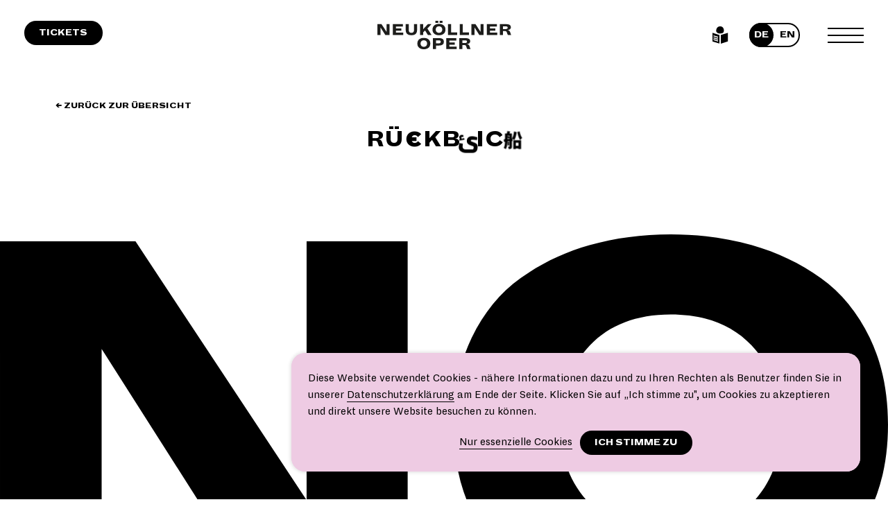

--- FILE ---
content_type: text/html; charset=UTF-8
request_url: https://www.neukoellneroper.de/produktionen/rueckblick/page/19/?filter=konzert&orderby=title&order=ASC
body_size: 16835
content:
<!doctype html>
<html lang="de">
<head>
	<meta charset="UTF-8">
	<meta name="viewport" content="width=device-width, initial-scale=1">
	<link rel="profile" href="https://gmpg.org/xfn/11">

	<title>Rückblick &#8211; Seite 19 &#8211; Neuköllner Oper</title>
<meta name='robots' content='max-image-preview:large' />
	<style>img:is([sizes="auto" i], [sizes^="auto," i]) { contain-intrinsic-size: 3000px 1500px }</style>
	<link rel='dns-prefetch' href='//www.neukoellneroper.de' />
<link rel='dns-prefetch' href='//www.googletagmanager.com' />
<link rel="alternate" type="application/rss+xml" title="Neuköllner Oper &raquo; Feed" href="https://www.neukoellneroper.de/feed/" />
<link rel="alternate" type="application/rss+xml" title="Neuköllner Oper &raquo; Kommentar-Feed" href="https://www.neukoellneroper.de/comments/feed/" />
<script>
window._wpemojiSettings = {"baseUrl":"https:\/\/s.w.org\/images\/core\/emoji\/15.1.0\/72x72\/","ext":".png","svgUrl":"https:\/\/s.w.org\/images\/core\/emoji\/15.1.0\/svg\/","svgExt":".svg","source":{"concatemoji":"https:\/\/www.neukoellneroper.de\/wp-includes\/js\/wp-emoji-release.min.js?ver=6.8.1"}};
/*! This file is auto-generated */
!function(i,n){var o,s,e;function c(e){try{var t={supportTests:e,timestamp:(new Date).valueOf()};sessionStorage.setItem(o,JSON.stringify(t))}catch(e){}}function p(e,t,n){e.clearRect(0,0,e.canvas.width,e.canvas.height),e.fillText(t,0,0);var t=new Uint32Array(e.getImageData(0,0,e.canvas.width,e.canvas.height).data),r=(e.clearRect(0,0,e.canvas.width,e.canvas.height),e.fillText(n,0,0),new Uint32Array(e.getImageData(0,0,e.canvas.width,e.canvas.height).data));return t.every(function(e,t){return e===r[t]})}function u(e,t,n){switch(t){case"flag":return n(e,"\ud83c\udff3\ufe0f\u200d\u26a7\ufe0f","\ud83c\udff3\ufe0f\u200b\u26a7\ufe0f")?!1:!n(e,"\ud83c\uddfa\ud83c\uddf3","\ud83c\uddfa\u200b\ud83c\uddf3")&&!n(e,"\ud83c\udff4\udb40\udc67\udb40\udc62\udb40\udc65\udb40\udc6e\udb40\udc67\udb40\udc7f","\ud83c\udff4\u200b\udb40\udc67\u200b\udb40\udc62\u200b\udb40\udc65\u200b\udb40\udc6e\u200b\udb40\udc67\u200b\udb40\udc7f");case"emoji":return!n(e,"\ud83d\udc26\u200d\ud83d\udd25","\ud83d\udc26\u200b\ud83d\udd25")}return!1}function f(e,t,n){var r="undefined"!=typeof WorkerGlobalScope&&self instanceof WorkerGlobalScope?new OffscreenCanvas(300,150):i.createElement("canvas"),a=r.getContext("2d",{willReadFrequently:!0}),o=(a.textBaseline="top",a.font="600 32px Arial",{});return e.forEach(function(e){o[e]=t(a,e,n)}),o}function t(e){var t=i.createElement("script");t.src=e,t.defer=!0,i.head.appendChild(t)}"undefined"!=typeof Promise&&(o="wpEmojiSettingsSupports",s=["flag","emoji"],n.supports={everything:!0,everythingExceptFlag:!0},e=new Promise(function(e){i.addEventListener("DOMContentLoaded",e,{once:!0})}),new Promise(function(t){var n=function(){try{var e=JSON.parse(sessionStorage.getItem(o));if("object"==typeof e&&"number"==typeof e.timestamp&&(new Date).valueOf()<e.timestamp+604800&&"object"==typeof e.supportTests)return e.supportTests}catch(e){}return null}();if(!n){if("undefined"!=typeof Worker&&"undefined"!=typeof OffscreenCanvas&&"undefined"!=typeof URL&&URL.createObjectURL&&"undefined"!=typeof Blob)try{var e="postMessage("+f.toString()+"("+[JSON.stringify(s),u.toString(),p.toString()].join(",")+"));",r=new Blob([e],{type:"text/javascript"}),a=new Worker(URL.createObjectURL(r),{name:"wpTestEmojiSupports"});return void(a.onmessage=function(e){c(n=e.data),a.terminate(),t(n)})}catch(e){}c(n=f(s,u,p))}t(n)}).then(function(e){for(var t in e)n.supports[t]=e[t],n.supports.everything=n.supports.everything&&n.supports[t],"flag"!==t&&(n.supports.everythingExceptFlag=n.supports.everythingExceptFlag&&n.supports[t]);n.supports.everythingExceptFlag=n.supports.everythingExceptFlag&&!n.supports.flag,n.DOMReady=!1,n.readyCallback=function(){n.DOMReady=!0}}).then(function(){return e}).then(function(){var e;n.supports.everything||(n.readyCallback(),(e=n.source||{}).concatemoji?t(e.concatemoji):e.wpemoji&&e.twemoji&&(t(e.twemoji),t(e.wpemoji)))}))}((window,document),window._wpemojiSettings);
</script>
<link rel='stylesheet' id='cf7ic_style-css' href='https://www.neukoellneroper.de/wp-content/plugins/contact-form-7-image-captcha/css/cf7ic-style.css?ver=3.3.7' media='all' />
<link rel='stylesheet' id='accordion-style-css' href='https://www.neukoellneroper.de/wp-content/themes/parterre/inc/gutenberg/inc/accordion/css/style.css?ver=6.8.1' media='all' />
<style id='wp-emoji-styles-inline-css'>

	img.wp-smiley, img.emoji {
		display: inline !important;
		border: none !important;
		box-shadow: none !important;
		height: 1em !important;
		width: 1em !important;
		margin: 0 0.07em !important;
		vertical-align: -0.1em !important;
		background: none !important;
		padding: 0 !important;
	}
</style>
<link rel='stylesheet' id='wp-block-library-css' href='https://www.neukoellneroper.de/wp-includes/css/dist/block-library/style.min.css?ver=6.8.1' media='all' />
<style id='classic-theme-styles-inline-css'>
/*! This file is auto-generated */
.wp-block-button__link{color:#fff;background-color:#32373c;border-radius:9999px;box-shadow:none;text-decoration:none;padding:calc(.667em + 2px) calc(1.333em + 2px);font-size:1.125em}.wp-block-file__button{background:#32373c;color:#fff;text-decoration:none}
</style>
<style id='global-styles-inline-css'>
:root{--wp--preset--aspect-ratio--square: 1;--wp--preset--aspect-ratio--4-3: 4/3;--wp--preset--aspect-ratio--3-4: 3/4;--wp--preset--aspect-ratio--3-2: 3/2;--wp--preset--aspect-ratio--2-3: 2/3;--wp--preset--aspect-ratio--16-9: 16/9;--wp--preset--aspect-ratio--9-16: 9/16;--wp--preset--color--black: #000000;--wp--preset--color--cyan-bluish-gray: #abb8c3;--wp--preset--color--white: #ffffff;--wp--preset--color--pale-pink: #f78da7;--wp--preset--color--vivid-red: #cf2e2e;--wp--preset--color--luminous-vivid-orange: #ff6900;--wp--preset--color--luminous-vivid-amber: #fcb900;--wp--preset--color--light-green-cyan: #7bdcb5;--wp--preset--color--vivid-green-cyan: #00d084;--wp--preset--color--pale-cyan-blue: #8ed1fc;--wp--preset--color--vivid-cyan-blue: #0693e3;--wp--preset--color--vivid-purple: #9b51e0;--wp--preset--color--ecebe-5: #ecebe5;--wp--preset--color--8777-b-2: #8777b2;--wp--preset--color--00-aa-4-f: #00aa4f;--wp--preset--color--edba-3-d: #edba3d;--wp--preset--color--ffffff: #ffffff;--wp--preset--color--000000: #000000;--wp--preset--color--eecbe-3: #eecbe3;--wp--preset--color--fcfc-7-f: #fcfc7f;--wp--preset--gradient--vivid-cyan-blue-to-vivid-purple: linear-gradient(135deg,rgba(6,147,227,1) 0%,rgb(155,81,224) 100%);--wp--preset--gradient--light-green-cyan-to-vivid-green-cyan: linear-gradient(135deg,rgb(122,220,180) 0%,rgb(0,208,130) 100%);--wp--preset--gradient--luminous-vivid-amber-to-luminous-vivid-orange: linear-gradient(135deg,rgba(252,185,0,1) 0%,rgba(255,105,0,1) 100%);--wp--preset--gradient--luminous-vivid-orange-to-vivid-red: linear-gradient(135deg,rgba(255,105,0,1) 0%,rgb(207,46,46) 100%);--wp--preset--gradient--very-light-gray-to-cyan-bluish-gray: linear-gradient(135deg,rgb(238,238,238) 0%,rgb(169,184,195) 100%);--wp--preset--gradient--cool-to-warm-spectrum: linear-gradient(135deg,rgb(74,234,220) 0%,rgb(151,120,209) 20%,rgb(207,42,186) 40%,rgb(238,44,130) 60%,rgb(251,105,98) 80%,rgb(254,248,76) 100%);--wp--preset--gradient--blush-light-purple: linear-gradient(135deg,rgb(255,206,236) 0%,rgb(152,150,240) 100%);--wp--preset--gradient--blush-bordeaux: linear-gradient(135deg,rgb(254,205,165) 0%,rgb(254,45,45) 50%,rgb(107,0,62) 100%);--wp--preset--gradient--luminous-dusk: linear-gradient(135deg,rgb(255,203,112) 0%,rgb(199,81,192) 50%,rgb(65,88,208) 100%);--wp--preset--gradient--pale-ocean: linear-gradient(135deg,rgb(255,245,203) 0%,rgb(182,227,212) 50%,rgb(51,167,181) 100%);--wp--preset--gradient--electric-grass: linear-gradient(135deg,rgb(202,248,128) 0%,rgb(113,206,126) 100%);--wp--preset--gradient--midnight: linear-gradient(135deg,rgb(2,3,129) 0%,rgb(40,116,252) 100%);--wp--preset--font-size--small: 20px;--wp--preset--font-size--medium: 48px;--wp--preset--font-size--large: 60px;--wp--preset--font-size--x-large: 42px;--wp--preset--spacing--20: 0.44rem;--wp--preset--spacing--30: 0.67rem;--wp--preset--spacing--40: 1rem;--wp--preset--spacing--50: 1.5rem;--wp--preset--spacing--60: 2.25rem;--wp--preset--spacing--70: 3.38rem;--wp--preset--spacing--80: 5.06rem;--wp--preset--shadow--natural: 6px 6px 9px rgba(0, 0, 0, 0.2);--wp--preset--shadow--deep: 12px 12px 50px rgba(0, 0, 0, 0.4);--wp--preset--shadow--sharp: 6px 6px 0px rgba(0, 0, 0, 0.2);--wp--preset--shadow--outlined: 6px 6px 0px -3px rgba(255, 255, 255, 1), 6px 6px rgba(0, 0, 0, 1);--wp--preset--shadow--crisp: 6px 6px 0px rgba(0, 0, 0, 1);}:where(.is-layout-flex){gap: 0.5em;}:where(.is-layout-grid){gap: 0.5em;}body .is-layout-flex{display: flex;}.is-layout-flex{flex-wrap: wrap;align-items: center;}.is-layout-flex > :is(*, div){margin: 0;}body .is-layout-grid{display: grid;}.is-layout-grid > :is(*, div){margin: 0;}:where(.wp-block-columns.is-layout-flex){gap: 2em;}:where(.wp-block-columns.is-layout-grid){gap: 2em;}:where(.wp-block-post-template.is-layout-flex){gap: 1.25em;}:where(.wp-block-post-template.is-layout-grid){gap: 1.25em;}.has-black-color{color: var(--wp--preset--color--black) !important;}.has-cyan-bluish-gray-color{color: var(--wp--preset--color--cyan-bluish-gray) !important;}.has-white-color{color: var(--wp--preset--color--white) !important;}.has-pale-pink-color{color: var(--wp--preset--color--pale-pink) !important;}.has-vivid-red-color{color: var(--wp--preset--color--vivid-red) !important;}.has-luminous-vivid-orange-color{color: var(--wp--preset--color--luminous-vivid-orange) !important;}.has-luminous-vivid-amber-color{color: var(--wp--preset--color--luminous-vivid-amber) !important;}.has-light-green-cyan-color{color: var(--wp--preset--color--light-green-cyan) !important;}.has-vivid-green-cyan-color{color: var(--wp--preset--color--vivid-green-cyan) !important;}.has-pale-cyan-blue-color{color: var(--wp--preset--color--pale-cyan-blue) !important;}.has-vivid-cyan-blue-color{color: var(--wp--preset--color--vivid-cyan-blue) !important;}.has-vivid-purple-color{color: var(--wp--preset--color--vivid-purple) !important;}.has-black-background-color{background-color: var(--wp--preset--color--black) !important;}.has-cyan-bluish-gray-background-color{background-color: var(--wp--preset--color--cyan-bluish-gray) !important;}.has-white-background-color{background-color: var(--wp--preset--color--white) !important;}.has-pale-pink-background-color{background-color: var(--wp--preset--color--pale-pink) !important;}.has-vivid-red-background-color{background-color: var(--wp--preset--color--vivid-red) !important;}.has-luminous-vivid-orange-background-color{background-color: var(--wp--preset--color--luminous-vivid-orange) !important;}.has-luminous-vivid-amber-background-color{background-color: var(--wp--preset--color--luminous-vivid-amber) !important;}.has-light-green-cyan-background-color{background-color: var(--wp--preset--color--light-green-cyan) !important;}.has-vivid-green-cyan-background-color{background-color: var(--wp--preset--color--vivid-green-cyan) !important;}.has-pale-cyan-blue-background-color{background-color: var(--wp--preset--color--pale-cyan-blue) !important;}.has-vivid-cyan-blue-background-color{background-color: var(--wp--preset--color--vivid-cyan-blue) !important;}.has-vivid-purple-background-color{background-color: var(--wp--preset--color--vivid-purple) !important;}.has-black-border-color{border-color: var(--wp--preset--color--black) !important;}.has-cyan-bluish-gray-border-color{border-color: var(--wp--preset--color--cyan-bluish-gray) !important;}.has-white-border-color{border-color: var(--wp--preset--color--white) !important;}.has-pale-pink-border-color{border-color: var(--wp--preset--color--pale-pink) !important;}.has-vivid-red-border-color{border-color: var(--wp--preset--color--vivid-red) !important;}.has-luminous-vivid-orange-border-color{border-color: var(--wp--preset--color--luminous-vivid-orange) !important;}.has-luminous-vivid-amber-border-color{border-color: var(--wp--preset--color--luminous-vivid-amber) !important;}.has-light-green-cyan-border-color{border-color: var(--wp--preset--color--light-green-cyan) !important;}.has-vivid-green-cyan-border-color{border-color: var(--wp--preset--color--vivid-green-cyan) !important;}.has-pale-cyan-blue-border-color{border-color: var(--wp--preset--color--pale-cyan-blue) !important;}.has-vivid-cyan-blue-border-color{border-color: var(--wp--preset--color--vivid-cyan-blue) !important;}.has-vivid-purple-border-color{border-color: var(--wp--preset--color--vivid-purple) !important;}.has-vivid-cyan-blue-to-vivid-purple-gradient-background{background: var(--wp--preset--gradient--vivid-cyan-blue-to-vivid-purple) !important;}.has-light-green-cyan-to-vivid-green-cyan-gradient-background{background: var(--wp--preset--gradient--light-green-cyan-to-vivid-green-cyan) !important;}.has-luminous-vivid-amber-to-luminous-vivid-orange-gradient-background{background: var(--wp--preset--gradient--luminous-vivid-amber-to-luminous-vivid-orange) !important;}.has-luminous-vivid-orange-to-vivid-red-gradient-background{background: var(--wp--preset--gradient--luminous-vivid-orange-to-vivid-red) !important;}.has-very-light-gray-to-cyan-bluish-gray-gradient-background{background: var(--wp--preset--gradient--very-light-gray-to-cyan-bluish-gray) !important;}.has-cool-to-warm-spectrum-gradient-background{background: var(--wp--preset--gradient--cool-to-warm-spectrum) !important;}.has-blush-light-purple-gradient-background{background: var(--wp--preset--gradient--blush-light-purple) !important;}.has-blush-bordeaux-gradient-background{background: var(--wp--preset--gradient--blush-bordeaux) !important;}.has-luminous-dusk-gradient-background{background: var(--wp--preset--gradient--luminous-dusk) !important;}.has-pale-ocean-gradient-background{background: var(--wp--preset--gradient--pale-ocean) !important;}.has-electric-grass-gradient-background{background: var(--wp--preset--gradient--electric-grass) !important;}.has-midnight-gradient-background{background: var(--wp--preset--gradient--midnight) !important;}.has-small-font-size{font-size: var(--wp--preset--font-size--small) !important;}.has-medium-font-size{font-size: var(--wp--preset--font-size--medium) !important;}.has-large-font-size{font-size: var(--wp--preset--font-size--large) !important;}.has-x-large-font-size{font-size: var(--wp--preset--font-size--x-large) !important;}
:where(.wp-block-post-template.is-layout-flex){gap: 1.25em;}:where(.wp-block-post-template.is-layout-grid){gap: 1.25em;}
:where(.wp-block-columns.is-layout-flex){gap: 2em;}:where(.wp-block-columns.is-layout-grid){gap: 2em;}
:root :where(.wp-block-pullquote){font-size: 1.5em;line-height: 1.6;}
</style>
<link rel='stylesheet' id='cookiebar-css' href='https://www.neukoellneroper.de/wp-content/plugins/cookiebar/css/cookiebar.css?ver=1.4.0' media='all' />
<style id='cookiebar-inline-css'>
#cookiebar .inner{max-width:1680px}#cookiebar, #cookiebar .inner{background-color:#eecbe3}
</style>
<link rel='stylesheet' id='mediaelement-css' href='https://www.neukoellneroper.de/wp-includes/js/mediaelement/mediaelementplayer-legacy.min.css?ver=4.2.17' media='all' />
<link rel='stylesheet' id='wp-mediaelement-css' href='https://www.neukoellneroper.de/wp-includes/js/mediaelement/wp-mediaelement.min.css?ver=6.8.1' media='all' />
<link rel="stylesheet preload" as="style" id='font-dia-css' href='https://www.neukoellneroper.de/wp-content/themes/parterre/media/fonts/Dia/font.css?ver=1745422254' media='all' />
<link rel="stylesheet preload" as="style" id='font-cairo-css' href='https://www.neukoellneroper.de/wp-content/themes/parterre/media/fonts/Cairo/font.css?ver=1745422254' media='all' />
<link rel="stylesheet preload" as="style" id='font-montserrat-css' href='https://www.neukoellneroper.de/wp-content/themes/parterre/media/fonts/Montserrat/font.css?ver=1745422254' media='all' />
<link rel="stylesheet preload" as="style" id='font-notosansjs-css' href='https://www.neukoellneroper.de/wp-content/themes/parterre/media/fonts/NotoSansJP/font.css?ver=1745422254' media='all' />
<link rel="stylesheet preload" as="style" id='font-icont-css' href='https://www.neukoellneroper.de/wp-content/themes/parterre/media/fonts/Icont/font.css?ver=1745422254' media='all' />
<link rel='stylesheet' id='slider-css-css' href='https://www.neukoellneroper.de/wp-content/plugins/slider//css/slider.css?ver=1745422254' media='all' />
<link rel='stylesheet' id='parterre-style-css' href='https://www.neukoellneroper.de/wp-content/themes/parterre/style.css?ver=1755688544' media='all' />
<link rel='stylesheet' id='video-css-css' href='https://www.neukoellneroper.de/wp-content/themes/parterre/inc/shortcode/inc/video/video.css?ver=1745422254' media='all' />
<script id="cookiebar-js-extra">
var Sid = {"status":"","accepted":"","declined":"","locale":"de_DE","hash":"ff07247788c1360f97a4717f619311bb","settings":{"message":{"de_DE":"<p style=\"text-align: left;\">Diese Website verwendet Cookies - n\u00e4here Informationen dazu und zu Ihren Rechten als Benutzer finden Sie in unserer <a href=\"https:\/\/www.neukoellneroper.de\/datenschutz\/\">Datenschutzerkl\u00e4rung<\/a> am Ende der Seite. Klicken Sie auf \u201eIch stimme zu\", um Cookies zu akzeptieren und direkt unsere Website besuchen zu k\u00f6nnen.<\/p>\r\n<p style=\"text-align: left;\"><\/p>","en_US":"<p style=\"text-align: left;\">This website uses cookies - you can find more information about this and your rights as a user in our <a href=\"https:\/\/www.neukoellneroper.de\/en\/datenschutz\/\">privacy policy<\/a> at the end of the page. Click on \"I agree\" to accept cookies and visit our website directly.<\/p>\r\n<p style=\"text-align: left;\"><\/p>"},"rejection":{"de_DE":"Nur essenzielle Cookies","tag":"a","en_US":"Necessary cookies only"},"confirmation":{"de_DE":"Ich stimme zu","tag":"button","en_US":"I agree"},"script":"","noscript":"","fontsize":"14px","color":{"background":"","box":"#eecbe3","text":"","link":"","button":""},"position":"bottom","expires":31539600,"custom_fontsize":"","indirect":0}};
</script>
<script src="https://www.neukoellneroper.de/wp-content/plugins/cookiebar/js/cookiebar.min.js?ver=1.4.0" id="cookiebar-js"></script>
<script id="cookiebar-js-after">
	document.addEventListener( 'DOMContentLoaded', function() {
		document.body.addEventListener( 'sid-accepted', function() {
			[].forEach.call( document.getElementsByClassName( 'blocked-block' ), function( $blocked ) {
				var $cookiewall = $blocked.previousElementSibling;
				if ( !$cookiewall ) return;
				
				var $block = document.createElement( 'div' );
				$block.innerHTML = $blocked.innerHTML;
				$block = $block.firstElementChild;
				
				Behaviours.attach( $block );
				
				$cookiewall.parentElement.replaceChild( $block, $cookiewall );
				 $blocked.remove();
			} );
		}, { passive: true } );
	 }, false );
</script>
<script src="https://www.neukoellneroper.de/wp-includes/js/jquery/jquery.min.js?ver=3.7.1" id="jquery-core-js"></script>
<script src="https://www.neukoellneroper.de/wp-includes/js/jquery/jquery-migrate.min.js?ver=3.4.1" id="jquery-migrate-js"></script>

<!-- Google Tag (gtac.js) durch Site-Kit hinzugefügt -->

<!-- Von Site Kit hinzugefügtes Google-Analytics-Snippet -->
<script src="https://www.googletagmanager.com/gtag/js?id=G-N5YDJR95JN" id="google_gtagjs-js" async></script>
<script id="google_gtagjs-js-after">
window.dataLayer = window.dataLayer || [];function gtag(){dataLayer.push(arguments);}
gtag("set","linker",{"domains":["www.neukoellneroper.de"]});
gtag("js", new Date());
gtag("set", "developer_id.dZTNiMT", true);
gtag("config", "G-N5YDJR95JN");
 window._googlesitekit = window._googlesitekit || {}; window._googlesitekit.throttledEvents = []; window._googlesitekit.gtagEvent = (name, data) => { var key = JSON.stringify( { name, data } ); if ( !! window._googlesitekit.throttledEvents[ key ] ) { return; } window._googlesitekit.throttledEvents[ key ] = true; setTimeout( () => { delete window._googlesitekit.throttledEvents[ key ]; }, 5 ); gtag( "event", name, { ...data, event_source: "site-kit" } ); };
</script>

<!-- Das Snippet mit dem schließenden Google-Tag (gtag.js) wurde von Site Kit hinzugefügt -->
<link rel="https://api.w.org/" href="https://www.neukoellneroper.de/wp-json/" /><link rel="alternate" title="JSON" type="application/json" href="https://www.neukoellneroper.de/wp-json/wp/v2/pages/8896" /><link rel="EditURI" type="application/rsd+xml" title="RSD" href="https://www.neukoellneroper.de/xmlrpc.php?rsd" />
<meta name="generator" content="WordPress 6.8.1" />
<link rel="canonical" href="https://www.neukoellneroper.de/produktionen/rueckblick/" />
<link rel='shortlink' href='https://www.neukoellneroper.de/?p=8896' />
<link rel="alternate" title="oEmbed (JSON)" type="application/json+oembed" href="https://www.neukoellneroper.de/wp-json/oembed/1.0/embed?url=https%3A%2F%2Fwww.neukoellneroper.de%2Fproduktionen%2Frueckblick%2F" />
<link rel="alternate" title="oEmbed (XML)" type="text/xml+oembed" href="https://www.neukoellneroper.de/wp-json/oembed/1.0/embed?url=https%3A%2F%2Fwww.neukoellneroper.de%2Fproduktionen%2Frueckblick%2F&#038;format=xml" />
<link rel="alternate" hreflang="en-US" href="https://www.neukoellneroper.de/en/productions/retrospect/" />
<link rel="alternate" hreflang="de-DE" href="https://www.neukoellneroper.de/produktionen/rueckblick/" />

    <div id="cookiebar" class="cookiebar" data-position="bottom">
        <div class="inner"><p style="text-align: left;">Diese Website verwendet Cookies - nähere Informationen dazu und zu Ihren Rechten als Benutzer finden Sie in unserer <a href="https://www.neukoellneroper.de/datenschutz/">Datenschutzerklärung</a> am Ende der Seite. Klicken Sie auf „Ich stimme zu", um Cookies zu akzeptieren und direkt unsere Website besuchen zu können.</p>
<p class='wp-block-buttons'><a class="accept-essential-cookies" href="https://www.neukoellneroper.de/produktionen/rueckblick/page/19?sid%5Bde_DE%5D=ff07247788c1360f97a4717f619311bb&paged=19&order=ASC&orderby=title&pagename=produktionen%2Frueckblick"><span>Nur essenzielle Cookies</span></a> <button class="accept-all-cookies" onclick="window.location.href='https://www.neukoellneroper.de/produktionen/rueckblick/page/19?sid%5Bde_DE%5D=ff07247788c1360f97a4717f619311bb&paged=19&order=ASC&orderby=title&pagename=produktionen%2Frueckblick'"><span>Ich stimme zu</span></button></p></div>
    </div>
<meta name="generator" content="Site Kit by Google 1.153.0" />
    <style id="onepager-css">.onepager #primary{display:flex;flex-direction:column}.onepager #primary > article[data-order="0"]{order:0}.onepager #primary > article[data-order="1"]{order:1}.onepager #primary > article[data-order="2"]{order:2}.onepager #primary > article[data-order="3"]{order:3}.onepager #primary > article[data-order="4"]{order:4}.onepager #primary > article[data-order="5"]{order:5}.onepager #primary > article[data-order="6"]{order:6}.onepager #primary > article[data-order="7"]{order:7}.onepager #primary > article[data-order="8"]{order:8}.onepager #primary > article[data-order="9"]{order:9}.onepager #primary > article[data-order="10"]{order:10}.onepager #primary > article[data-order="11"]{order:11}.onepager #primary > article[data-order="12"]{order:12}.onepager #primary > article[data-order="13"]{order:13}.onepager #primary > article[data-order="14"]{order:14}.onepager #primary > article[data-order="15"]{order:15}.onepager #primary > article[data-order="16"]{order:16}.onepager #primary > article[data-order="17"]{order:17}.onepager #primary > article[data-order="18"]{order:18}.onepager #primary > article[data-order="19"]{order:19}.onepager #primary > article[data-order="20"]{order:20}.onepager #primary > article[data-order="21"]{order:21}.onepager #primary > article[data-order="22"]{order:22}.onepager #primary > article[data-order="23"]{order:23}.onepager #primary > article[data-order="24"]{order:24}.onepager #primary > article[data-order="25"]{order:25}.onepager #primary > article[data-order="26"]{order:26}.onepager #primary > article[data-order="27"]{order:27}.onepager #primary > article[data-order="28"]{order:28}.onepager #primary > article[data-order="29"]{order:29}.onepager #primary > article[data-order="30"]{order:30}.onepager #primary > article[data-order="31"]{order:31}.onepager #primary > article[data-order="32"]{order:32}.onepager #primary > article[data-order="33"]{order:33}.onepager #primary > article[data-order="34"]{order:34}.onepager #primary > article[data-order="35"]{order:35}.onepager #primary > article[data-order="36"]{order:36}.onepager #primary > article[data-order="37"]{order:37}.onepager #primary > article[data-order="38"]{order:38}.onepager #primary > article[data-order="39"]{order:39}.onepager #primary > article[data-order="40"]{order:40}.onepager #primary > article[data-order="41"]{order:41}.onepager #primary > article[data-order="42"]{order:42}</style>

    <style id="post-color-inline-css">html body.page-id-21693, html body.custom-background.page-id-21693, #post-21693{background-color:#00aa4f;;}html body.page-id-19130, html body.custom-background.page-id-19130, #post-19130{background-color:#00aa4f;;}html body.page-id-16502, html body.custom-background.page-id-16502, #post-16502{background-color:#edba3d;;}html body.page-id-16172, html body.custom-background.page-id-16172, #post-16172{background-color:#8777b2;;}html body.page-id-15829, html body.custom-background.page-id-15829, #post-15829{background-color:#ecebe5;;}html body.page-id-15540, html body.custom-background.page-id-15540, #post-15540{background-color:#00aa4f;;}html body.page-id-15254, html body.custom-background.page-id-15254, #post-15254{background-color:#ecebe5;;}html body.page-id-12167, html body.custom-background.page-id-12167, #post-12167{background-color:#00aa4f;;}html body.page-id-11937, html body.custom-background.page-id-11937, #post-11937{background-color:#00aa4f;;}html body.page-id-10307, html body.custom-background.page-id-10307, #post-10307{background-color:#8777b2;;}html body.page-id-10082, html body.custom-background.page-id-10082, #post-10082{background-color:#edba3d;--color-text:#000000;}html body.page-id-9966, html body.custom-background.page-id-9966, #post-9966{background-color:#eecbe3;;}html body.page-id-8962, html body.custom-background.page-id-8962, #post-8962{background-color:#eecbe3;;}html body.page-id-8960, html body.custom-background.page-id-8960, #post-8960{background-color:#eecbe3;;}html body.page-id-8958, html body.custom-background.page-id-8958, #post-8958{background-color:#eecbe3;;}html body.page-id-8896, html body.custom-background.page-id-8896, #post-8896{background-color:#ffffff;;}html body.page-id-8893, html body.custom-background.page-id-8893, #post-8893{background-color:#ffffff;;}html body.page-id-8878, html body.custom-background.page-id-8878, #post-8878{background-color:#edba3d;;}html body.page-id-8821, html body.custom-background.page-id-8821, #post-8821{background-color:#eecbe3;;}html body.page-id-169, html body.custom-background.page-id-169, #post-169{background-color:#ffffff;;}html body.blog, html body.custom-background.blog, #post-387{background-color:#eecbe3;;}html body.page-id-196, html body.custom-background.page-id-196, #post-196{background-color:#eecbe3;;}html body.page-id-146, html body.custom-background.page-id-146, #post-146{background-color:#ffffff;;}html body.page-id-136, html body.custom-background.page-id-136, #post-136{background-color:#000000;--color-text:#ffffff;}html body.page-id-69, html body.custom-background.page-id-69, #post-69{background-color:#eecbe3;;}html body.page-id-2, html body.custom-background.page-id-2, #post-2{background-color:#eecbe3;;}.has-text-color.has-ecebe-5-color{color:#ecebe5}.has-background.has-ecebe-5-background-color{background-color:#ecebe5}.has-text-color.has-8777-b-2-color{color:#8777b2}.has-background.has-8777-b-2-background-color{background-color:#8777b2}.has-text-color.has-00-aa-4-f-color{color:#00aa4f}.has-background.has-00-aa-4-f-background-color{background-color:#00aa4f}.has-text-color.has-edba-3-d-color{color:#edba3d}.has-background.has-edba-3-d-background-color{background-color:#edba3d}.has-text-color.has-ffffff-color{color:#ffffff}.has-background.has-ffffff-background-color{background-color:#ffffff}.has-text-color.has-000000-color{color:#000000}.has-background.has-000000-background-color{background-color:#000000}.has-text-color.has-eecbe-3-color{color:#eecbe3}.has-background.has-eecbe-3-background-color{background-color:#eecbe3}.has-text-color.has-fcfc-7-f-color{color:#fcfc7f}.has-background.has-fcfc-7-f-background-color{background-color:#fcfc7f}</style>

    <style id="parterre-inline-css">.site-navigation{background-color:#eecbe3}article.play.teaser-view .entry-content{background-color:#eecbe3}article.post .more-link, .single-post .post-navigation a{background-color:#eecbe3;color:#000}.single-post #primary > article .entry-content:before{background-color:#eecbe3}</style>

    <style id="taxonomy-color-inline-css">.filter.event_type ul, .post-taxonomy-event_type a{background-color:#eecbe3;color:#000}.filter.event_format ul, .post-taxonomy-event_format a{background-color:#ffffff;color:#000}</style>
<style id="custom-background-css">
body.custom-background { background-color: #eecbe3; }
</style>
	<meta name="redi-version" content="1.2.7" /><link rel="icon" href="https://www.neukoellneroper.de/wp-content/uploads/2025/08/NO_Fav-Icon-50x50.jpg" sizes="32x32" />
<link rel="icon" href="https://www.neukoellneroper.de/wp-content/uploads/2025/08/NO_Fav-Icon-220x178.jpg" sizes="192x192" />
<link rel="apple-touch-icon" href="https://www.neukoellneroper.de/wp-content/uploads/2025/08/NO_Fav-Icon-220x178.jpg" />
<meta name="msapplication-TileImage" content="https://www.neukoellneroper.de/wp-content/uploads/2025/08/NO_Fav-Icon.jpg" />
</head>

<body class="paged wp-singular page-template-default page page-id-8896 page-child parent-pageid-136 custom-background wp-custom-logo paged-19 page-paged-19 wp-theme-parterre de-DE no-sidebar">
<div id="page" class="site">
	<a class="skip-link screen-reader-text" href="#primary">Zum Inhalt springen</a>

	<header id="masthead" class="site-headers has-white-background-color">
                    <a class="btn" href="https://neukoellner-oper-webshop.tkt-datacenter.net/de/tickets/">
                Tickets            </a>
        
		<div class="site-branding">
            <p class="site-title">
            <a href="https://www.neukoellneroper.de/" class="custom-logo-link" rel="home"><svg class="custom-logo-svg" role="img" aria-label="Logo Neuköllner Oper, Link zur Startseite"xmlns="http://www.w3.org/2000/svg" viewBox="0 0 1308.56 277.65"><g id="Ebene_2" data-name="Ebene 2"><g id="Ebene_1-2" data-name="Ebene 1"><polygon points="29.62 63.69 77.64 139.11 118.86 139.11 118.86 32.35 89.39 32.35 89.39 107.78 39.5 32.35 0 32.35 0 139.11 29.62 139.11 29.62 63.69" fill="#1d1d1b"/><polygon points="252.97 114.94 181.27 114.94 181.27 96.54 234.4 96.54 234.4 74.74 181.27 74.74 181.27 56.53 249.56 56.53 249.56 32.35 150.97 32.35 150.97 139.11 252.97 139.11 252.97 114.94" fill="#1d1d1b"/><path d="M332.6,141.15q28.95,0,42.31-13.2t13.37-40.77V32.35H358V90.24q0,14.31-7,20.94t-18.65,6.66q-11.76,0-18.91-6.66T306.2,90.24V32.35H275.89V87.18q0,27.41,13.8,40.7T332.6,141.15Z" fill="#1d1d1b"/><polygon points="446.96 113.74 465.36 94.16 493.63 139.11 529.38 139.11 488.86 75.42 528.36 32.35 493.63 32.35 446.96 82.25 446.96 32.35 417.34 32.35 417.34 139.11 446.96 139.11 446.96 113.74" fill="#1d1d1b"/><rect x="608.33" width="27.92" height="20.25" fill="#1d1d1b"/><path d="M558.19,128.48A67.17,67.17,0,0,0,578.27,138a90.46,90.46,0,0,0,47.18,0,67.34,67.34,0,0,0,20.09-9.54,44,44,0,0,0,14.39-17.38q5.28-11,5.28-25.27t-5.28-25.3a44.74,44.74,0,0,0-14.31-17.46,64.29,64.29,0,0,0-20.08-9.62,91.06,91.06,0,0,0-47.34,0,64.29,64.29,0,0,0-20.1,9.62,45,45,0,0,0-14.3,17.46q-5.29,11-5.28,25.3t5.28,25.27A44,44,0,0,0,558.19,128.48Zm20.08-65.84q8.61-9,23.59-9t23.59,9c5.73,6,8.59,13.8,8.59,23.34q0,14-8.69,22.9t-23.49,9q-14.82,0-23.49-9T569.68,86C569.68,76.44,572.55,68.68,578.27,62.64Z" fill="#1d1d1b"/><rect x="566.79" width="27.92" height="20.25" fill="#1d1d1b"/><polygon points="780.41 114.08 720.46 114.08 720.46 32.35 690.17 32.35 690.17 139.11 780.41 139.11 780.41 114.08" fill="#1d1d1b"/><polygon points="894.77 114.08 834.85 114.08 834.85 32.35 804.53 32.35 804.53 139.11 894.77 139.11 894.77 114.08" fill="#1d1d1b"/><polygon points="948.53 63.69 996.57 139.11 1037.78 139.11 1037.78 32.35 1008.3 32.35 1008.3 107.78 958.41 32.35 918.92 32.35 918.92 139.11 948.53 139.11 948.53 63.69" fill="#1d1d1b"/><polygon points="1171.88 114.94 1100.19 114.94 1100.19 96.54 1153.32 96.54 1153.32 74.74 1100.19 74.74 1100.19 56.53 1168.48 56.53 1168.48 32.35 1069.87 32.35 1069.87 139.11 1171.88 139.11 1171.88 114.94" fill="#1d1d1b"/><path d="M1228,100.12h17.88c4.88,0,8.8.84,11.76,2.56a15.87,15.87,0,0,1,6.56,7.06,56.7,56.7,0,0,1,3.39,9.28c.84,3.18,2,6.66,3.4,10.48a31.05,31.05,0,0,0,5.54,9.61h32q-3.93-5.45-7.66-19.08c-2.51-9.06-5.28-15.41-8.36-19.07a23.9,23.9,0,0,0-8.84-6.88c-3.42-1.54-8.07-2.43-14-2.64Q1305,87.69,1305,62.83q0-15.33-11.58-22.9t-37.11-7.58H1197.7V139.11H1228Zm0-46h25.87q19.61,0,19.61,13.09,0,13.49-19.61,13.46H1228Z" fill="#1d1d1b"/><path d="M409.94,265A67,67,0,0,0,430,274.51a90.15,90.15,0,0,0,47.17,0A67.13,67.13,0,0,0,497.3,265a44.1,44.1,0,0,0,14.38-17.38q5.28-11,5.28-25.28c0-9.53-1.76-18-5.28-25.29a44.74,44.74,0,0,0-14.31-17.46A64.29,64.29,0,0,0,477.29,170,91.06,91.06,0,0,0,430,170a64.5,64.5,0,0,0-20.1,9.62A44.87,44.87,0,0,0,395.56,197c-3.53,7.31-5.28,15.76-5.28,25.29s1.75,18,5.28,25.28A44,44,0,0,0,409.94,265ZM430,199.14q8.6-9,23.58-9t23.59,9c5.74,6,8.6,13.8,8.6,23.34q0,14-8.68,22.89t-23.51,9q-14.82,0-23.49-9t-8.69-22.89C421.43,212.94,424.3,205.18,430,199.14Z" fill="#1d1d1b"/><path d="M601.35,168.85H541.92V275.61h30.3V241.72h28.45q49.2,0,49.21-37,0-18-11.5-27T601.35,168.85Zm-1.53,51.25h-27.6V190.65h28.62c5.89,0,10.39,1,13.45,3.14s4.6,5.72,4.6,10.82Q618.89,220.09,599.82,220.1Z" fill="#1d1d1b"/><polygon points="774.29 251.44 702.61 251.44 702.61 233.04 755.74 233.04 755.74 211.24 702.61 211.24 702.61 193.03 770.9 193.03 770.9 168.85 672.3 168.85 672.3 275.61 774.29 275.61 774.29 251.44" fill="#1d1d1b"/><path d="M830.4,236.62h17.91c4.86,0,8.78.86,11.73,2.56a15.71,15.71,0,0,1,6.56,7.06,55,55,0,0,1,3.4,9.28c.86,3.18,2,6.66,3.42,10.47a31.36,31.36,0,0,0,5.52,9.62h32q-3.91-5.44-7.66-19.08c-2.48-9.06-5.28-15.44-8.33-19a24.05,24.05,0,0,0-8.86-6.9c-3.4-1.54-8.05-2.43-14-2.64q35.25-3.76,35.26-28.61,0-15.33-11.61-22.9t-37.11-7.58H800.11V275.61H830.4Zm0-46h25.9q19.56,0,19.58,13.09,0,13.48-19.58,13.46H830.4Z" fill="#1d1d1b"/></g></g></svg><?xml version="1.0" encoding="UTF-8"?>
<svg class="monogram" role="img" aria-label="Monogram Neuköllner Oper, Link to home page"id="Layer_2" xmlns="http://www.w3.org/2000/svg" version="1.1" viewBox="0 0 469.2 200.8">
  <!-- Generator: Adobe Illustrator 29.3.1, SVG Export Plug-In . SVG Version: 2.1.0 Build 151)  -->
  <g id="Layer_1-2">
    <g>
      <path d="M140.7,197.1L53.7,60.5v136.7H0V3.7h71.6l90.4,136.7V3.7h53.4v193.4h-74.7Z"/>
      <path d="M311.7,195.1c-13.3-3.8-25.4-9.6-36.4-17.3s-19.7-18.2-26.1-31.5c-6.4-13.3-9.6-28.5-9.6-45.8s3.2-32.5,9.6-45.8c6.4-13.3,15-23.8,25.9-31.6,10.9-7.8,23-13.6,36.4-17.4C324.9,1.9,339.2,0,354.4,0s29.5,1.9,42.9,5.7c13.4,3.8,25.5,9.6,36.4,17.4,10.9,7.8,19.5,18.3,25.9,31.6,6.4,13.3,9.6,28.5,9.6,45.8s-3.2,32.5-9.6,45.8-15.1,23.8-26.1,31.5-23.1,13.5-36.4,17.3-27.5,5.7-42.7,5.7-29.5-1.9-42.7-5.7h0ZM397,142.4c10.5-10.8,15.7-24.6,15.7-41.5s-5.2-31.4-15.6-42.3-24.6-16.3-42.7-16.3-32.3,5.5-42.7,16.3c-10.4,10.9-15.6,25-15.6,42.3s5.2,30.7,15.7,41.5,24.7,16.2,42.6,16.2,32.1-5.4,42.6-16.2h0Z"/>
    </g>
  </g>
</svg></a>        </p>
		</div><!-- .site-branding -->

        <div id="site-menus">
	        <ul id="accessibility-in-header" class="accessibility"><li id="menu-item-9189" class="icont icont-language menu-item menu-item-type-post_type menu-item-object-page menu-item-9189"><a href="https://www.neukoellneroper.de/leichte-sprache/">Leichte Sprache</a></li>
</ul>
            <ul class="bogo-language-switcher list-view"><li class="de-DE de current first"><span class="bogo-language-name"><a rel="alternate" hreflang="de-DE" href="https://www.neukoellneroper.de/produktionen/rueckblick/" title="German" class="current" aria-current="page">DE</a></span></li>
<li class="en-US en last"><span class="bogo-language-name"><a rel="alternate" hreflang="en-US" href="https://www.neukoellneroper.de/en/productions/retrospect/" title="English">EN</a></span></li>
</ul>
            <nav id="site-nav">
                <button class="menu-toggle" aria-controls="site-menu" aria-expanded="false">
                    <span class="sr-only">Menü umschalten</span>
                    <span class="menu-close-label h6">Schließen</span>
                </button>
                <div class="site-navigation" tabindex="-1">
                    <ul id="site-menu" class="menu"><li id="menu-item-8970" class="menu-item menu-item-type-post_type menu-item-object-page menu-item-8970"><a href="https://www.neukoellneroper.de/spielplan/">Spielplan</a></li>
<li id="menu-item-8823" class="menu-item menu-item-type-post_type menu-item-object-page menu-item-8823"><a href="https://www.neukoellneroper.de/tickets/">Tickets</a></li>
<li id="menu-item-8825" class="menu-item menu-item-type-post_type menu-item-object-page current-page-ancestor menu-item-has-children menu-item-8825"><a href="https://www.neukoellneroper.de/produktionen/">Produktionen</a>
<ul class="sub-menu">
	<li id="menu-item-10119" class="menu-item menu-item-type-post_type menu-item-object-page current-page-ancestor menu-item-10119"><a href="https://www.neukoellneroper.de/produktionen/">Übersicht</a></li>
	<li id="menu-item-12073" class="menu-item menu-item-type-custom menu-item-object-custom menu-item-12073"><a href="/?p=8896">Rückblick</a></li>
</ul>
</li>
<li id="menu-item-8954" class="menu-item menu-item-type-custom menu-item-object-custom menu-item-8954"><a href="/?p=387">Aktuelles</a></li>
<li id="menu-item-8837" class="menu-item menu-item-type-post_type menu-item-object-page menu-item-has-children menu-item-8837"><a href="https://www.neukoellneroper.de/zukunft/">Zukunft</a>
<ul class="sub-menu">
	<li id="menu-item-8838" class="menu-item menu-item-type-post_type menu-item-object-page menu-item-8838"><a href="https://www.neukoellneroper.de/zukunft/">Übersicht</a></li>
	<li id="menu-item-8950" class="menu-item menu-item-type-post_type menu-item-object-page menu-item-8950"><a href="https://www.neukoellneroper.de/zukunft/junge-nko/">NO JUNG</a></li>
	<li id="menu-item-17264" class="menu-item menu-item-type-post_type menu-item-object-page menu-item-17264"><a href="https://www.neukoellneroper.de/neukoellner-oper-kinder-klub/">NO Kids</a></li>
	<li id="menu-item-8841" class="menu-item menu-item-type-post_type menu-item-object-page menu-item-8841"><a href="https://www.neukoellneroper.de/zukunft/berliner-opernpreis/">Berliner Opernpreis</a></li>
	<li id="menu-item-8943" class="menu-item menu-item-type-post_type menu-item-object-page menu-item-8943"><a href="https://www.neukoellneroper.de/zukunft/koproduktion-mit-dem-studiengang-musical-show-der-udk-berlin/">UdK Berlin</a></li>
	<li id="menu-item-8840" class="menu-item menu-item-type-post_type menu-item-object-page menu-item-8840"><a href="https://www.neukoellneroper.de/zukunft/kulturelle-bildung/">Kulturelle Bildung</a></li>
</ul>
</li>
<li id="menu-item-12058" class="menu-item menu-item-type-post_type_archive menu-item-object-mediathek menu-item-12058"><a href="https://www.neukoellneroper.de/mediathek/">Mediathek</a></li>
<li id="menu-item-8829" class="menu-item menu-item-type-post_type menu-item-object-page menu-item-has-children menu-item-8829"><a href="https://www.neukoellneroper.de/ueber-uns/">Über uns</a>
<ul class="sub-menu">
	<li id="menu-item-8830" class="menu-item menu-item-type-post_type menu-item-object-page menu-item-8830"><a href="https://www.neukoellneroper.de/ueber-uns/">Übersicht</a></li>
	<li id="menu-item-20341" class="menu-item menu-item-type-post_type menu-item-object-page menu-item-20341"><a href="https://www.neukoellneroper.de/ueber-uns/profil-2/">Profil &#038; Geschichte</a></li>
	<li id="menu-item-8833" class="menu-item menu-item-type-post_type menu-item-object-page menu-item-8833"><a href="https://www.neukoellneroper.de/ueber-uns/team/">Team</a></li>
	<li id="menu-item-8836" class="menu-item menu-item-type-post_type menu-item-object-page menu-item-8836"><a href="https://www.neukoellneroper.de/ueber-uns/kuenstler/">Künstler*innen</a></li>
	<li id="menu-item-8927" class="menu-item menu-item-type-post_type menu-item-object-page menu-item-8927"><a href="https://www.neukoellneroper.de/ueber-uns/verein/">Verein</a></li>
	<li id="menu-item-17409" class="menu-item menu-item-type-post_type menu-item-object-page menu-item-17409"><a href="https://www.neukoellneroper.de/partner-3/">Partner</a></li>
</ul>
</li>
</ul>
                    <div class="shop-info">
                        <div>
                            <h3 class="h6">Neuköllner Oper</h3><address>Karl-Marx-Straße 131 – 133<br />12043 Berlin</address>Telefon: <a href="tel:+493068890777">030/688907 77</a>                        </div>
                                                    <a class="btn bgcolor-yellow" href="https://neukoellner-oper-webshop.tkt-datacenter.net/de/tickets/">
                                Tickets                            </a>
                                            </div>

                    <div class="mobile-lang-accessibility">
                        <ul class="bogo-language-switcher list-view"><li class="de-DE de current first"><span class="bogo-language-name"><a rel="alternate" hreflang="de-DE" href="https://www.neukoellneroper.de/produktionen/rueckblick/" title="German" class="current" aria-current="page">DE</a></span></li>
<li class="en-US en last"><span class="bogo-language-name"><a rel="alternate" hreflang="en-US" href="https://www.neukoellneroper.de/en/productions/retrospect/" title="English">EN</a></span></li>
</ul>                        <ul id="accessibility-in-nav" class="accessibility"><li class="icont icont-language menu-item menu-item-type-post_type menu-item-object-page menu-item-9189"><a href="https://www.neukoellneroper.de/leichte-sprache/">Leichte Sprache</a></li>
</ul>                    </div>
                </div>
            </nav><!-- #site-navigation -->
        </div>
	</header><!-- #masthead -->

	<main id="primary" class="site-main">

		
<article id="post-8896" class="full-view post-8896 page type-page status-publish hentry de-DE"    >

    <a class="h6 back-to-overview" href="https://www.neukoellneroper.de/produktionen/">← Zurück zur Übersicht</a>
            <header class="entry-header">
            <h1 class="entry-title ">Rückblick</h1>                    </header><!-- .entry-header -->
    
            <div class="entry-content">
            <span id="more-8896"></span>






<div class="wp-block-buttons is-layout-flex wp-block-buttons-is-layout-flex">
<div class="wp-block-button fixed-to-bottom-right"><a class="wp-block-button__link has-medium-font-size has-custom-font-size wp-element-button" href="https://www.neukoellneroper.de/produktionen/">Zur Produktionsübersicht</a></div>
</div>
        </div><!-- .entry-content -->
    </article><!-- #post-8896 -->

	</main><!-- #main -->


        <!-- <div class="home-footer-logo"> -->
                            <img src="https://www.neukoellneroper.de/wp-content/uploads/2025/07/NO_Logo-kurz_schwarz.svg" alt="Monogram Neuköllner Oper" class="monogram">
            <!-- </div> -->
    <footer id="colophon" class="site-footer" role="contentinfo">
        <div class="alignfull">
            <section id="text-3" class="widget widget_text"><h3 class="widget-title">Neuköllner Oper</h3>			<div class="textwidget"><p>Sie finden unseren Saal und unser Studio im dritten Stock der</p>
<p><strong><address>Karl-Marx-Straße 131 – 133<br />12043 Berlin</address></strong></p>
</div>
		</section><section id="text-6" class="widget widget_text"><h3 class="widget-title">Kasse</h3>			<div class="textwidget"><p>Öffnungszeiten: Dienstags, 15-19 Uhr und an Spieltagen ab 15 Uhr.</p>
<p><a href="tel:+493068890777">030/688907 77</a><br />
<a href="mailto:tickets@neukoellneroper.de">tickets@neukoellneroper.de</a></p>
</div>
		</section><section id="mc4wp_form_widget-2" class="widget widget_mc4wp_form_widget"><h3 class="widget-title">Abonnieren Sie unseren Newsletter</h3><script>(function() {
	window.mc4wp = window.mc4wp || {
		listeners: [],
		forms: {
			on: function(evt, cb) {
				window.mc4wp.listeners.push(
					{
						event   : evt,
						callback: cb
					}
				);
			}
		}
	}
})();
</script><!-- Mailchimp for WordPress v4.10.4 - https://wordpress.org/plugins/mailchimp-for-wp/ --><form id="mc4wp-form-1" class="mc4wp-form mc4wp-form-168" method="post" data-id="168" data-name="Newsletteranmeldung" ><div class="mc4wp-form-fields"><div class="form-item">
	<label class="sr-only" for="EMAIL">E-Mail-Adresse</label>
	<input type="text" id="EMAIL" name="EMAIL" placeholder="E-Mail-Adresse…" required />
</div>

<button type="submit">Anmelden</button></div><label style="display: none !important;">Wenn du ein Mensch bist, lasse das Feld leer: <input type="text" name="_mc4wp_honeypot" value="" tabindex="-1" autocomplete="off" /></label><input type="hidden" name="_mc4wp_timestamp" value="1763151087" /><input type="hidden" name="_mc4wp_form_id" value="168" /><input type="hidden" name="_mc4wp_form_element_id" value="mc4wp-form-1" /><div class="mc4wp-response"></div></form><!-- / Mailchimp for WordPress Plugin --></section><section id="nav_menu-2" class="widget widget_nav_menu"><div class="menu-footer-menu-de-container"><ul id="menu-footer-menu-de" class="menu"><li id="menu-item-8845" class="menu-item menu-item-type-post_type menu-item-object-page menu-item-8845"><a href="https://www.neukoellneroper.de/kontakt-service/">Kontakt</a></li>
<li id="menu-item-15327" class="menu-item menu-item-type-post_type menu-item-object-page menu-item-15327"><a href="https://www.neukoellneroper.de/presse/">Presse</a></li>
<li id="menu-item-8861" class="menu-item menu-item-type-post_type menu-item-object-page menu-item-8861"><a href="https://www.neukoellneroper.de/datenschutz/">Datenschutz</a></li>
<li id="menu-item-10653" class="menu-item menu-item-type-post_type menu-item-object-page menu-item-10653"><a href="https://www.neukoellneroper.de/barrierefreiheit/">Barrierefreiheit vor Ort</a></li>
<li id="menu-item-12552" class="menu-item menu-item-type-post_type menu-item-object-page menu-item-12552"><a href="https://www.neukoellneroper.de/leichte-sprache/">Leichte Sprache</a></li>
<li id="menu-item-8860" class="menu-item menu-item-type-post_type menu-item-object-page menu-item-8860"><a href="https://www.neukoellneroper.de/agb/">AGB</a></li>
<li id="menu-item-8848" class="menu-item menu-item-type-post_type menu-item-object-page menu-item-8848"><a href="https://www.neukoellneroper.de/ausschreibungen/">Jobs</a></li>
<li id="menu-item-8849" class="menu-item menu-item-type-post_type menu-item-object-page menu-item-8849"><a href="https://www.neukoellneroper.de/impressum/">Impressum</a></li>
</ul></div></section><section id="nav_menu-3" class="widget widget_nav_menu"><div class="menu-netzwerke-container"><ul id="menu-netzwerke" class="menu"><li id="menu-item-8965" class="icont icont-facebook menu-item menu-item-type-custom menu-item-object-custom menu-item-8965"><a href="https://www.facebook.com/Neukoellneroper">facebook</a></li>
<li id="menu-item-8966" class="icont icont-instagram menu-item menu-item-type-custom menu-item-object-custom menu-item-8966"><a href="https://www.instagram.com/neukoellneroper/">Instagram</a></li>
<li id="menu-item-12551" class="icont icont-tiktok menu-item menu-item-type-custom menu-item-object-custom menu-item-12551"><a href="https://www.tiktok.com/@neukoellneroper">TIkTok</a></li>
<li id="menu-item-8967" class="icont icont-youtube menu-item menu-item-type-custom menu-item-object-custom menu-item-8967"><a href="https://www.youtube.com/user/NEUKOELLNEROPER">YouTube</a></li>
</ul></div></section>        </div>
    </footer><!-- #colophon -->
</div><!-- #page -->

<script type="speculationrules">
{"prefetch":[{"source":"document","where":{"and":[{"href_matches":"\/*"},{"not":{"href_matches":["\/wp-*.php","\/wp-admin\/*","\/wp-content\/uploads\/*","\/wp-content\/*","\/wp-content\/plugins\/*","\/wp-content\/themes\/parterre\/*","\/*\\?(.+)"]}},{"not":{"selector_matches":"a[rel~=\"nofollow\"]"}},{"not":{"selector_matches":".no-prefetch, .no-prefetch a"}}]},"eagerness":"conservative"}]}
</script>
<script>(function() {function maybePrefixUrlField () {
  const value = this.value.trim()
  if (value !== '' && value.indexOf('http') !== 0) {
    this.value = 'http://' + value
  }
}

const urlFields = document.querySelectorAll('.mc4wp-form input[type="url"]')
for (let j = 0; j < urlFields.length; j++) {
  urlFields[j].addEventListener('blur', maybePrefixUrlField)
}
})();</script><script src="https://www.neukoellneroper.de/wp-content/themes/parterre/inc/gutenberg/inc/accordion/js/app.min.js?ver=6.8.1" id="accordion-app-js"></script>
<script src="https://www.neukoellneroper.de/wp-includes/js/dist/hooks.min.js?ver=4d63a3d491d11ffd8ac6" id="wp-hooks-js"></script>
<script src="https://www.neukoellneroper.de/wp-includes/js/dist/i18n.min.js?ver=5e580eb46a90c2b997e6" id="wp-i18n-js"></script>
<script id="wp-i18n-js-after">
wp.i18n.setLocaleData( { 'text direction\u0004ltr': [ 'ltr' ] } );
</script>
<script src="https://www.neukoellneroper.de/wp-content/plugins/contact-form-7/includes/swv/js/index.js?ver=6.0.6" id="swv-js"></script>
<script id="contact-form-7-js-translations">
( function( domain, translations ) {
	var localeData = translations.locale_data[ domain ] || translations.locale_data.messages;
	localeData[""].domain = domain;
	wp.i18n.setLocaleData( localeData, domain );
} )( "contact-form-7", {"translation-revision-date":"2025-05-24 10:46:16+0000","generator":"GlotPress\/4.0.1","domain":"messages","locale_data":{"messages":{"":{"domain":"messages","plural-forms":"nplurals=2; plural=n != 1;","lang":"de"},"This contact form is placed in the wrong place.":["Dieses Kontaktformular wurde an der falschen Stelle platziert."],"Error:":["Fehler:"]}},"comment":{"reference":"includes\/js\/index.js"}} );
</script>
<script id="contact-form-7-js-before">
var wpcf7 = {
    "api": {
        "root": "https:\/\/www.neukoellneroper.de\/wp-json\/",
        "namespace": "contact-form-7\/v1"
    }
};
</script>
<script src="https://www.neukoellneroper.de/wp-content/plugins/contact-form-7/includes/js/index.js?ver=6.0.6" id="contact-form-7-js"></script>
<script id="mediaelement-core-js-before">
var mejsL10n = {"language":"de","strings":{"mejs.download-file":"Datei herunterladen","mejs.install-flash":"Du verwendest einen Browser, der nicht den Flash-Player aktiviert oder installiert hat. Bitte aktiviere dein Flash-Player-Plugin oder lade die neueste Version von https:\/\/get.adobe.com\/flashplayer\/ herunter","mejs.fullscreen":"Vollbild","mejs.play":"Abspielen","mejs.pause":"Pause","mejs.time-slider":"Zeit-Schieberegler","mejs.time-help-text":"Benutze die Pfeiltasten Links\/Rechts, um 1 Sekunde vorzuspringen, und die Pfeiltasten Hoch\/Runter, um 10 Sekunden vorzuspringen.","mejs.live-broadcast":"Live-\u00dcbertragung","mejs.volume-help-text":"Pfeiltasten Hoch\/Runter benutzen, um die Lautst\u00e4rke zu regeln.","mejs.unmute":"Laut schalten","mejs.mute":"Stumm","mejs.volume-slider":"Lautst\u00e4rkeregler","mejs.video-player":"Video-Player","mejs.audio-player":"Audio-Player","mejs.captions-subtitles":"Beschriftungen\/Untertitel","mejs.captions-chapters":"Kapitel","mejs.none":"Keine","mejs.afrikaans":"Afrikaans","mejs.albanian":"Albanisch","mejs.arabic":"Arabisch","mejs.belarusian":"Wei\u00dfrussisch","mejs.bulgarian":"Bulgarisch","mejs.catalan":"Katalanisch","mejs.chinese":"Chinesisch","mejs.chinese-simplified":"Chinesisch (Vereinfacht)","mejs.chinese-traditional":"Chinesisch (Traditionell)","mejs.croatian":"Kroatisch","mejs.czech":"Tschechisch","mejs.danish":"D\u00e4nisch","mejs.dutch":"Niederl\u00e4ndisch","mejs.english":"Englisch","mejs.estonian":"Estnisch","mejs.filipino":"Filipino","mejs.finnish":"Finnisch","mejs.french":"Franz\u00f6sisch","mejs.galician":"Galicisch","mejs.german":"Deutsch","mejs.greek":"Griechisch","mejs.haitian-creole":"Haitianisches Kreolisch","mejs.hebrew":"Hebr\u00e4isch","mejs.hindi":"Hindi","mejs.hungarian":"Ungarisch","mejs.icelandic":"Isl\u00e4ndisch","mejs.indonesian":"Indonesisch","mejs.irish":"Irisch","mejs.italian":"Italienisch","mejs.japanese":"Japanisch","mejs.korean":"Koreanisch","mejs.latvian":"Lettisch","mejs.lithuanian":"Litauisch","mejs.macedonian":"Mazedonisch","mejs.malay":"Malaiisch","mejs.maltese":"Maltesisch","mejs.norwegian":"Norwegisch","mejs.persian":"Persisch","mejs.polish":"Polnisch","mejs.portuguese":"Portugiesisch","mejs.romanian":"Rum\u00e4nisch","mejs.russian":"Russisch","mejs.serbian":"Serbisch","mejs.slovak":"Slowakisch","mejs.slovenian":"Slowenisch","mejs.spanish":"Spanisch","mejs.swahili":"Suaheli","mejs.swedish":"Schwedisch","mejs.tagalog":"Tagalog","mejs.thai":"Thail\u00e4ndisch","mejs.turkish":"T\u00fcrkisch","mejs.ukrainian":"Ukrainisch","mejs.vietnamese":"Vietnamesisch","mejs.welsh":"Walisisch","mejs.yiddish":"Jiddisch"}};
</script>
<script src="https://www.neukoellneroper.de/wp-includes/js/mediaelement/mediaelement-and-player.min.js?ver=4.2.17" id="mediaelement-core-js"></script>
<script src="https://www.neukoellneroper.de/wp-includes/js/mediaelement/mediaelement-migrate.min.js?ver=6.8.1" id="mediaelement-migrate-js"></script>
<script id="mediaelement-js-extra">
var _wpmejsSettings = {"pluginPath":"\/wp-includes\/js\/mediaelement\/","classPrefix":"mejs-","stretching":"fill","audioShortcodeLibrary":"mediaelement","videoShortcodeLibrary":"mediaelement","pauseOtherPlayers":"","enableKeyboard":""};
</script>
<script src="https://www.neukoellneroper.de/wp-includes/js/mediaelement/renderers/vimeo.min.js?ver=4.2.17" id="mediaelement-vimeo-js"></script>
<script src="https://www.neukoellneroper.de/wp-includes/js/mediaelement/wp-mediaelement.min.js?ver=6.8.1" id="wp-mediaelement-js"></script>
<script src="https://www.neukoellneroper.de/wp-content/themes/parterre/js/libs/ajax.min.js?ver=1745422254" id="ajax-js"></script>
<script src="https://www.neukoellneroper.de/wp-content/themes/parterre/js/libs/behaviours.min.js?ver=1745422254" id="behaviours-js"></script>
<script src="https://www.neukoellneroper.de/wp-content/themes/parterre/js/load-more.min.js?ver=1745422254" id="load-more-js"></script>
<script src="https://www.neukoellneroper.de/wp-content/themes/parterre/js/libs/peekaboo.min.js?ver=1745422254" id="peekaboo-js"></script>
<script src="https://www.neukoellneroper.de/wp-content/themes/parterre/js/app.min.js?ver=1753269805" id="parterre-app-js"></script>
<script id="parterre-menus-js-translations">
( function( domain, translations ) {
	var localeData = translations.locale_data[ domain ] || translations.locale_data.messages;
	localeData[""].domain = domain;
	wp.i18n.setLocaleData( localeData, domain );
} )( "parterre", {"translation-revision-date":"2025-01-21T09:51:44+00:00","generator":"WP-CLI\/2.10.0","source":"js\/menus.js","domain":"messages","locale_data":{"messages":{"":{"domain":"messages","lang":"en","plural-forms":"nplurals=2; plural=(n != 1);"},"Back":["Zur\u00fcck"]}}} );
</script>
<script src="https://www.neukoellneroper.de/wp-content/themes/parterre/js/menus.min.js?ver=1753269805" id="parterre-menus-js"></script>
<script src="https://www.neukoellneroper.de/wp-content/themes/parterre/inc/utilities/inc/image-orientation/script.min.js?ver=1745422254" id="image-orientation-js"></script>
<script src="https://www.neukoellneroper.de/wp-content/themes/parterre/inc/shortcode/inc/video/video.min.js?ver=1745422254" id="video-js-js"></script>
<script id="slider-js-js-translations">
( function( domain, translations ) {
	var localeData = translations.locale_data[ domain ] || translations.locale_data.messages;
	localeData[""].domain = domain;
	wp.i18n.setLocaleData( localeData, domain );
} )( "slider", {"translation-revision-date":"YEAR-MO-DA HO:MI+ZONE","generator":"WP-CLI\/2.10.0","source":"js\/slider.js","domain":"messages","locale_data":{"messages":{"":{"domain":"messages","lang":"en","plural-forms":"nplurals=2; plural=(n != 1);"},"Previous slide":["Vorherige Folie"],"Next slide":["N\u00e4chste Folie"],"Go to slide %d":["Wechsel zu Folie %d"]}}} );
</script>
<script src="https://www.neukoellneroper.de/wp-content/plugins/slider//js/slider.min.js?ver=1745422254" id="slider-js-js"></script>
<script id="slider-js-js-after">
(function ( window, document, undefined ) {
	// initial call for sliders
    new Slider( '.slider' );
})( this, this.document );
</script>
<!--[if lt IE 9]>
<script src="https://www.neukoellneroper.de/wp-content/plugins/slider//js/object-fit.min.js?ver=3.2.4" id="slider-object-fit-js"></script>
<![endif]-->
<script src="https://www.neukoellneroper.de/wp-content/plugins/google-site-kit/dist/assets/js/googlesitekit-events-provider-contact-form-7-84e9a1056bc4922b7cbd.js" id="googlesitekit-events-provider-contact-form-7-js" defer></script>
<script defer src="https://www.neukoellneroper.de/wp-content/plugins/mailchimp-for-wp/assets/js/forms.js?ver=4.10.4" id="mc4wp-forms-api-js"></script>
<script src="https://www.neukoellneroper.de/wp-content/plugins/google-site-kit/dist/assets/js/googlesitekit-events-provider-mailchimp-489985e529ecb702cf8b.js" id="googlesitekit-events-provider-mailchimp-js" defer></script>

</body>
</html>


--- FILE ---
content_type: text/css
request_url: https://www.neukoellneroper.de/wp-content/themes/parterre/media/fonts/Dia/font.css?ver=1745422254
body_size: 54
content:
@font-face {
  font-family: 'Dia';
  src: url('Dia-Regular.eot?#iefix') format('eot'),
  url('Dia-Regular.woff2') format('woff2'),
  url('Dia-Regular.woff') format('woff');
  font-weight: 400;
  font-style: normal;
  font-display: swap;
}

@font-face {
  font-family: 'Dia';
  src: url('Dia-Black.eot?#iefix') format('eot'),
  url('Dia-Black.woff2') format('woff2'),
  url('Dia-Black.woff') format('woff');
  font-weight: 700;
  font-style: normal;
  font-display: swap;
}



--- FILE ---
content_type: text/css
request_url: https://www.neukoellneroper.de/wp-content/themes/parterre/media/fonts/Cairo/font.css?ver=1745422254
body_size: 51
content:
@font-face {
    font-family: 'Cairo';
    src: url('Cairo-Black.eot?#iefix') format('eot'),
    url('Cairo-Black.woff2') format('woff2'),
    url('Cairo-Black.woff') format('woff');
    font-weight: 700;
    font-style: normal;
    font-display: swap;
}

.font-cairo {
    font-family: Cairo, sans-serif;
}



--- FILE ---
content_type: text/css
request_url: https://www.neukoellneroper.de/wp-content/themes/parterre/media/fonts/Montserrat/font.css?ver=1745422254
body_size: 54
content:
@font-face {
  font-family: 'Montserrat';
  src: url('Montserrat-Black.eot?#iefix') format('eot'),
  url('Montserrat-Black.woff2') format('woff2'),
  url('Montserrat-Black.woff') format('woff');
  font-weight: 700;
  font-style: normal;
  font-display: swap;
}

.font-montserrat {
  font-family: Montserrat, sans-serif;
}



--- FILE ---
content_type: text/css
request_url: https://www.neukoellneroper.de/wp-content/themes/parterre/media/fonts/NotoSansJP/font.css?ver=1745422254
body_size: 135
content:
/*@font-face {*/
/*  font-family: 'Noto Sans JP';*/
/*  src: url('NotoSansJP-Black.eot?#iefix') format('eot'),*/
/*  url('NotoSansJP-Black.woff2') format('woff2'),*/
/*  url('NotoSansJP-Black.woff') format('woff');*/
/*  font-weight: 700;*/
/*  font-style: normal;*/
/*  font-display: swap;*/
/*}*/

@import url('https://fonts.googleapis.com/css2?family=Noto+Sans+JP:wght@900&display=swap');

.font-notosansjp {
  font-family: 'Noto Sans JP', sans-serif;
}



--- FILE ---
content_type: text/css
request_url: https://www.neukoellneroper.de/wp-content/themes/parterre/media/fonts/Icont/font.css?ver=1745422254
body_size: 473
content:
@font-face {
	font-family: "Icont";
	src: url('Icont.eot?1652203409');
	src: url('Icont.eot?1652203409#iefix') format('eot'),
		url('Icont.woff2?1652203409') format('woff2'),
		url('Icont.woff?1652203409') format('woff'),
		url('Icont.ttf?1652203409') format('truetype'),
		url('Icont.svg?1652203409#Icont') format('svg');
	font-display: swap;
}

.icont {
	font-family: "Icont";
	-webkit-font-smoothing: antialiased;
	-moz-osx-font-smoothing: grayscale;
	font-style: normal;
	font-variant: normal;
	font-weight: normal;
	/* speak: none; only necessary if not using the private unicode range (firstGlyph option) */
	text-decoration: none;
	text-transform: none;
	display: inline-block;
	text-rendering: auto;
	line-height: 1;
	position: relative;
}


.icont-arrow-ew-circle:before {
	content: "\E001";
}

.icont-arrow-left-circle:before {
	content: "\E002";
}

.icont-arrow-right-circle:before {
	content: "\E003";
}

.icont-audio-play:before {
	content: "\E004";
}

.icont-chevron-down:before {
	content: "\E005";
}

.icont-download:before {
	content: "\E006";
}

.icont-external:before {
	content: "\E007";
}

.icont-facebook:before {
	content: "\E008";
}

.icont-hands:before {
	content: "\E009";
}

.icont-headphone:before {
	content: "\E00A";
}

.icont-instagram:before {
	content: "\E00B";
}

.icont-language:before {
	content: "\E00C";
}

.icont-pause:before {
	content: "\E00D";
}

.icont-play-alt:before {
	content: "\E00E";
}

.icont-play:before {
	content: "\E00F";
}

.icont-tiktok:before {
	content: "\E010";
}

.icont-times:before {
	content: "\E011";
}

.icont-twitter:before {
	content: "\E012";
}

.icont-video-play:before {
	content: "\E013";
}

.icont-video:before {
	content: "\E014";
}

.icont-web:before {
	content: "\E015";
}

.icont-webserie:before {
	content: "\E016";
}

.icont-youtube:before {
	content: "\E017";
}


--- FILE ---
content_type: text/css
request_url: https://www.neukoellneroper.de/wp-content/themes/parterre/inc/gutenberg/inc/accordion/css/style.css?ver=6.8.1
body_size: 428
content:
.wp-block-accordion-widget{--transition-duration: .2s;--transition-timing-function: ease-out;border-top:2px solid currentColor}.wp-block-accordion-widget>*{position:relative;box-sizing:content-box;border-bottom:2px solid currentColor;transition:max-height var(--transition-duration) var(--transition-timing-function);max-height:0}.wp-block-accordion-widget>*>:first-child{margin-top:0;padding-top:1.46667em;padding-bottom:1.46667em;position:relative;display:flex;gap:1em;justify-content:space-between;align-items:flex-start}.wp-block-accordion-widget>*>:first-child:not(:last-child){cursor:pointer}.wp-block-accordion-widget>*>:first-child:not(:last-child):after{content:"↑";display:inline-block;transform:rotate(0);transition:all var(--transition-duration) var(--transition-timing-function)}.wp-block-accordion-widget>* .wp-block-accordion-item-content{transition-property:opacity, max-height;transition-duration:var(--transition-duration);transition-timing-function:var(--transition-timing-function)}.wp-block-accordion-widget>* .wp-block-accordion-item-content>:first-child{margin-top:0}.wp-block-accordion-widget>*[aria-expanded="false"]>.wp-block-accordion-item-content{opacity:0;pointer-events:none}.wp-block-accordion-widget>*[aria-expanded="false"]>:first-child:after{transform:rotate(-180deg)}.is-root-container .wp-block-accordion-widget>*{max-height:none}.wp-block-accordion-widget .wp-block-accordion-item-content .wp-block-accordion-widget>*>:first-child{font-size:0.66667em}.wp-block-accordion-widget .wp-block-accordion-item-content .wp-block-accordion-widget>*>:first-child:after{margin-right:.275em}.wp-block-accordion-widget .wp-block-accordion-item-content .wp-block-accordion-widget:last-child>:last-child{border-bottom:0}


--- FILE ---
content_type: text/css
request_url: https://www.neukoellneroper.de/wp-content/plugins/cookiebar/css/cookiebar.css?ver=1.4.0
body_size: 308
content:
#cookiebar{text-align:center;position:fixed;right:0;left:0;z-index:99998}#cookiebar:before{content:"";position:absolute;z-index:-1;top:0;width:100vw;height:100vh;left:0;opacity:.35}#cookiebar .inner{margin-right:auto;margin-left:auto;padding:1em 2em}#cookiebar p{margin:1em 0}#cookiebar a.accept-essential-cookies+*{margin-left:.5em}#cookiebar[data-position="middle"]{top:0;bottom:0}#cookiebar[data-position="middle"] .inner{width:calc(100% - 2em);margin:1em 0;position:absolute;top:50%;left:50%;transform:translate(-50%, -50%);box-shadow:0 0 4px 2px rgba(0,0,0,0.1)}#cookiebar[data-position="top"],#cookiebar[data-position="bottom"]{box-shadow:0 0 4px 2px rgba(0,0,0,0.1)}#cookiebar[data-position="top"]{top:0}#cookiebar[data-position="top"]:before{top:100%}.admin-bar #cookiebar[data-position="top"]{top:32px}@media screen and (max-width: 782px){.admin-bar #cookiebar[data-position="top"]{top:46px}}#cookiebar[data-position="bottom"]{bottom:0}#cookiebar[data-position="bottom"]:before{top:calc(100% - 100vh);height:calc(100vh - 100%)}


--- FILE ---
content_type: text/css
request_url: https://www.neukoellneroper.de/wp-content/themes/parterre/style.css?ver=1755688544
body_size: 23243
content:
/*!
Theme Name: Parterre
Author: artcom venture GmbH
Author URI: https://www.artcom-venture.de
Description: Custom WordPress theme for Neuköllner Oper
Version: 1.0.0
License: GNU General Public License v2 or later
License URI: LICENSE
Text Domain: parterre
Tags: custom-logo, custom-menu, featured-images, translation-ready
*//*! normalize.css v8.0.1 | MIT License | github.com/necolas/normalize.css */html{line-height:1.15;-webkit-text-size-adjust:100%}body{margin:0}main{display:block}h1{font-size:2em;margin:0.67em 0}hr{box-sizing:content-box;height:0;overflow:visible}pre{font-family:monospace, monospace;font-size:1em}a{background-color:transparent}abbr[title]{border-bottom:none;text-decoration:underline;text-decoration:underline dotted}b,strong{font-weight:bolder}code,kbd,samp{font-family:monospace, monospace;font-size:1em}small{font-size:80%}sub,sup{font-size:75%;line-height:0;position:relative;vertical-align:baseline}sub{bottom:-0.25em}sup{top:-0.5em}img{border-style:none}button,input,optgroup,select,textarea{font-family:inherit;font-size:100%;line-height:1.15;margin:0}button,input{overflow:visible}button,select{text-transform:none}button,[type="button"],[type="reset"],[type="submit"]{-webkit-appearance:button}button::-moz-focus-inner,[type="button"]::-moz-focus-inner,[type="reset"]::-moz-focus-inner,[type="submit"]::-moz-focus-inner{border-style:none;padding:0}button:-moz-focusring,[type="button"]:-moz-focusring,[type="reset"]:-moz-focusring,[type="submit"]:-moz-focusring{outline:1px dotted ButtonText}fieldset{padding:0.35em 0.75em 0.625em}legend{box-sizing:border-box;color:inherit;display:table;max-width:100%;padding:0;white-space:normal}progress{vertical-align:baseline}textarea{overflow:auto}[type="checkbox"],[type="radio"]{box-sizing:border-box;padding:0}[type="number"]::-webkit-inner-spin-button,[type="number"]::-webkit-outer-spin-button{height:auto}[type="search"]{-webkit-appearance:textfield;outline-offset:-2px}[type="search"]::-webkit-search-decoration{-webkit-appearance:none}::-webkit-file-upload-button{-webkit-appearance:button;font:inherit}details{display:block}summary{display:list-item}template{display:none}[hidden]{display:none}*,*::before,*::after{box-sizing:inherit;outline:0;-moz-osx-font-smoothing:grayscale;-webkit-font-smoothing:antialiased;font-smoothing:antialiased}html{box-sizing:border-box}body{background:#fff}@media (max-width: calc(1390px - 1px)){body{hyphens:manual}}body,button,input,select,optgroup,textarea{color:#000;font-family:"Dia",sans-serif;font-size:1.5rem;line-height:1.5}@media (max-width: calc(1390px - 1px)){body,button,input,select,optgroup,textarea{font-size:1.1875rem}}@media (max-width: calc(820px - 1px)){body,button,input,select,optgroup,textarea{font-size:1.25rem}}h1,.h1,h2,.h2,h3,.h3,h4,.h4,h5,.h5,h6,.h6,label,.wpcf7-form .captcha-image .cf7ic_instructions{clear:both;line-height:1;font-weight:700;text-transform:uppercase}h1+h2,h1+.h2,.h1+h2,.h1+.h2{margin-top:-.5em !important}h1,.h1,.has-large-font-size,.has-large-font-size.wp-block,h2,.h2,table strong:first-child:last-child,.has-medium-font-size,.has-medium-font-size.wp-block,#site-menu{font-size:3rem}@media (max-width: calc(1390px - 1px)){h1,.h1,.has-large-font-size,.has-large-font-size.wp-block,h2,.h2,table strong:first-child:last-child,.has-medium-font-size,.has-medium-font-size.wp-block,#site-menu{font-size:2.125rem}}@media (max-width: calc(820px - 1px)){h1,.h1,.has-large-font-size,.has-large-font-size.wp-block,h2,.h2,table strong:first-child:last-child,.has-medium-font-size,.has-medium-font-size.wp-block,#site-menu{font-size:2.75rem}}@media (max-width: calc(480px - 1px)){h1,.h1,.has-large-font-size,.has-large-font-size.wp-block,h2,.h2,table strong:first-child:last-child,.has-medium-font-size,.has-medium-font-size.wp-block,#site-menu{font-size:2.125rem}}h2,h2.h1,.h2,.h2.h1{line-height:1}.entry-content>h2,.entry-content>.h2{margin-top:2.5em;margin-bottom:1.875em}h3,.h3{font-size:2.25rem;line-height:1.33333}h4,.h4,.slider[data-theme="finite"] figcaption strong,.slider[data-theme="finite"] .figcaption strong,.slider[data-theme="infinite"] figcaption strong,.slider[data-theme="infinite"] .figcaption strong{font-size:1.875rem;line-height:.93333;letter-spacing:-.6px}@media (max-width: calc(1390px - 1px)){h4,.h4,.slider[data-theme="finite"] figcaption strong,.slider[data-theme="finite"] .figcaption strong,.slider[data-theme="infinite"] figcaption strong,.slider[data-theme="infinite"] .figcaption strong{font-size:1.6875rem}}h5,.h5{font-size:1.5rem;line-height:1.41667;margin-top:.5em;margin-bottom:.5em}h5+*,.h5+*{margin-top:0 !important}h6,.h6,label,.wpcf7-form .captcha-image .cf7ic_instructions{font-size:1rem;line-height:1.375}@media (max-width: calc(1390px - 1px)){h6,.h6,label,.wpcf7-form .captcha-image .cf7ic_instructions{font-size:.8125rem}}h6,.h6{margin-top:.99999em;margin-bottom:.99999em}@media (max-width: calc(820px - 1px)){h6,.h6{margin-top:.66666em}}@media (max-width: calc(820px - 1px)){h6,.h6{margin-bottom:.66666em}}h6+p,.h6+p{margin-top:-1rem}p{margin-top:1.5em;margin-bottom:1.5em}@media (max-width: calc(820px - 1px)){p{margin-top:1em}}@media (max-width: calc(820px - 1px)){p{margin-bottom:1em}}address{font-style:normal;margin-top:1.5em;margin-bottom:1.5em}@media (max-width: calc(820px - 1px)){address{margin-top:1em}}@media (max-width: calc(820px - 1px)){address{margin-bottom:1em}}address>*:first-child{margin-top:0}address>*:last-child{margin-bottom:0}blockquote{margin:0;font-size:2.25rem;line-height:1.33333;font-style:italic}blockquote>*{max-width:780px}blockquote p:first-of-type:before{content:"“ "}blockquote p:last-of-type:after{content:"”"}blockquote cite{text-align:right;font-size:1rem;display:block;max-width:none}blockquote cite:before{content:"– "}form{max-width:960px}.h1.mb-0+form,.h1.mb-0+script+form{margin-top:40px}button,input[type="submit"],input[type="reset"],.btn,.button,.wp-block-button__link{display:inline-block;font-family:"Dia",sans-serif;font-weight:bold;line-height:1.375;user-select:none;background-color:#000;border:2px solid transparent;border-radius:20px;padding:calc(.5625em - 2px) 1.375em !important;text-transform:uppercase;text-decoration:none;font-size:1rem}@media (max-width: calc(1390px - 1px)){button,input[type="submit"],input[type="reset"],.btn,.button,.wp-block-button__link{font-size:.875rem}}button,button:hover,input[type="submit"],input[type="submit"]:hover,input[type="reset"],input[type="reset"]:hover,.btn,.btn:hover,.button,.button:hover,.wp-block-button__link,.wp-block-button__link:hover{color:#fff}button.bgcolor-white,input[type="submit"].bgcolor-white,input[type="reset"].bgcolor-white,.btn.bgcolor-white,.button.bgcolor-white,.wp-block-button__link.bgcolor-white{color:#000}button.bgcolor-base,input[type="submit"].bgcolor-base,input[type="reset"].bgcolor-base,.btn.bgcolor-base,.button.bgcolor-base,.wp-block-button__link.bgcolor-base{color:#000}button.bgcolor-gray,input[type="submit"].bgcolor-gray,input[type="reset"].bgcolor-gray,.btn.bgcolor-gray,.button.bgcolor-gray,.wp-block-button__link.bgcolor-gray{color:#000}button.bgcolor-purple,input[type="submit"].bgcolor-purple,input[type="reset"].bgcolor-purple,.btn.bgcolor-purple,.button.bgcolor-purple,.wp-block-button__link.bgcolor-purple{color:#000}button.bgcolor-yellow,input[type="submit"].bgcolor-yellow,input[type="reset"].bgcolor-yellow,.btn.bgcolor-yellow,.button.bgcolor-yellow,.wp-block-button__link.bgcolor-yellow{color:#000}button.bgcolor-green,input[type="submit"].bgcolor-green,input[type="reset"].bgcolor-green,.btn.bgcolor-green,.button.bgcolor-green,.wp-block-button__link.bgcolor-green{color:#000}button.bgcolor-red,input[type="submit"].bgcolor-red,input[type="reset"].bgcolor-red,.btn.bgcolor-red,.button.bgcolor-red,.wp-block-button__link.bgcolor-red{color:#000}button.bgcolor-gold,input[type="submit"].bgcolor-gold,input[type="reset"].bgcolor-gold,.btn.bgcolor-gold,.button.bgcolor-gold,.wp-block-button__link.bgcolor-gold{color:#000}button.bgcolor-pink,input[type="submit"].bgcolor-pink,input[type="reset"].bgcolor-pink,.btn.bgcolor-pink,.button.bgcolor-pink,.wp-block-button__link.bgcolor-pink{color:#000}.has-medium-font-size button,button.has-medium-font-size,.has-medium-font-size input[type="submit"],input[type="submit"].has-medium-font-size,.has-medium-font-size input[type="reset"],input[type="reset"].has-medium-font-size,.has-medium-font-size .btn,.btn.has-medium-font-size,.has-medium-font-size .button,.button.has-medium-font-size,.has-medium-font-size .wp-block-button__link,.wp-block-button__link.has-medium-font-size{font-size:1.5rem !important}@media (max-width: calc(1390px - 1px)){.has-medium-font-size button,button.has-medium-font-size,.has-medium-font-size input[type="submit"],input[type="submit"].has-medium-font-size,.has-medium-font-size input[type="reset"],input[type="reset"].has-medium-font-size,.has-medium-font-size .btn,.btn.has-medium-font-size,.has-medium-font-size .button,.button.has-medium-font-size,.has-medium-font-size .wp-block-button__link,.wp-block-button__link.has-medium-font-size{font-size:1rem !important}}.has-large-font-size button,button.has-large-font-size,.has-large-font-size input[type="submit"],input[type="submit"].has-large-font-size,.has-large-font-size input[type="reset"],input[type="reset"].has-large-font-size,.has-large-font-size .btn,.btn.has-large-font-size,.has-large-font-size .button,.button.has-large-font-size,.has-large-font-size .wp-block-button__link,.wp-block-button__link.has-large-font-size{font-size:2.25rem !important}@media (max-width: calc(1390px - 1px)){.has-large-font-size button,button.has-large-font-size,.has-large-font-size input[type="submit"],input[type="submit"].has-large-font-size,.has-large-font-size input[type="reset"],input[type="reset"].has-large-font-size,.has-large-font-size .btn,.btn.has-large-font-size,.has-large-font-size .button,.button.has-large-font-size,.has-large-font-size .wp-block-button__link,.wp-block-button__link.has-large-font-size{font-size:1.5rem !important}}button.is-style-outline,.is-style-outline button,input[type="submit"].is-style-outline,.is-style-outline input[type="submit"],input[type="reset"].is-style-outline,.is-style-outline input[type="reset"],.btn.is-style-outline,.is-style-outline .btn,.button.is-style-outline,.is-style-outline .button,.wp-block-button__link.is-style-outline,.is-style-outline .wp-block-button__link{border-color:currentColor}button[href*=".pdf"]:after,input[type="submit"][href*=".pdf"]:after,input[type="reset"][href*=".pdf"]:after,.btn[href*=".pdf"]:after,.button[href*=".pdf"]:after,.wp-block-button__link[href*=".pdf"]:after{content:"\e006";display:inline-block;font-family:Icont;font-style:normal;font-weight:normal;font-variant:normal;line-height:1;text-align:center;text-decoration:inherit;text-transform:none;-moz-osx-font-smoothing:grayscale;-webkit-font-smoothing:antialiased;font-smoothing:antialiased;text-rendering:optimizeLegibility;text-rendering:auto;vertical-align:middle;margin-left:0.42em}#primary button[target="_blank"][rel="noopener noreferrer"]:after,#primary button[target="_blank"][rel="noreferrer noopener"]:after,button[href^="mailto:"]:after,#primary input[type="submit"][target="_blank"][rel="noopener noreferrer"]:after,#primary input[type="submit"][target="_blank"][rel="noreferrer noopener"]:after,input[type="submit"][href^="mailto:"]:after,#primary input[type="reset"][target="_blank"][rel="noopener noreferrer"]:after,#primary input[type="reset"][target="_blank"][rel="noreferrer noopener"]:after,input[type="reset"][href^="mailto:"]:after,#primary .btn[target="_blank"][rel="noopener noreferrer"]:after,#primary .btn[target="_blank"][rel="noreferrer noopener"]:after,.btn[href^="mailto:"]:after,#primary .button[target="_blank"][rel="noopener noreferrer"]:after,#primary .button[target="_blank"][rel="noreferrer noopener"]:after,.button[href^="mailto:"]:after,#primary .wp-block-button__link[target="_blank"][rel="noopener noreferrer"]:after,#primary .wp-block-button__link[target="_blank"][rel="noreferrer noopener"]:after,.wp-block-button__link[href^="mailto:"]:after{content:"\e007";display:inline-block;font-family:Icont;font-style:normal;font-weight:normal;font-variant:normal;line-height:1;text-align:center;text-decoration:inherit;text-transform:none;-moz-osx-font-smoothing:grayscale;-webkit-font-smoothing:antialiased;font-smoothing:antialiased;text-rendering:optimizeLegibility;text-rendering:auto;vertical-align:middle;margin-left:0.42em;font-size:.6em;position:relative;top:-.1em;margin-left:1em}button,input[type="submit"],input[type="reset"],a.btn,a.button,a.wp-block-button__link,.nav-links a{cursor:pointer;position:relative;transform:translate3d(0, 0, 0);transition:transform .6s;border-radius:20px}button:hover,button:active,button.active,input[type="submit"]:hover,input[type="submit"]:active,input[type="submit"].active,input[type="reset"]:hover,input[type="reset"]:active,input[type="reset"].active,a.btn:hover,a.btn:active,a.btn.active,a.button:hover,a.button:active,a.button.active,a.wp-block-button__link:hover,a.wp-block-button__link:active,a.wp-block-button__link.active,.nav-links a:hover,.nav-links a:active,.nav-links a.active{transform:translate3d(0, -0.45833em, 0)}*:not(.is-style-outline)>button:hover:before,.is-style-outline>button:hover:after,*:not(.is-style-outline)>button:active:before,.is-style-outline>button:active:after,*:not(.is-style-outline)>button.active:before,.is-style-outline>button.active:after,*:not(.is-style-outline)>input[type="submit"]:hover:before,.is-style-outline>input[type="submit"]:hover:after,*:not(.is-style-outline)>input[type="submit"]:active:before,.is-style-outline>input[type="submit"]:active:after,*:not(.is-style-outline)>input[type="submit"].active:before,.is-style-outline>input[type="submit"].active:after,*:not(.is-style-outline)>input[type="reset"]:hover:before,.is-style-outline>input[type="reset"]:hover:after,*:not(.is-style-outline)>input[type="reset"]:active:before,.is-style-outline>input[type="reset"]:active:after,*:not(.is-style-outline)>input[type="reset"].active:before,.is-style-outline>input[type="reset"].active:after,*:not(.is-style-outline)>a.btn:hover:before,.is-style-outline>a.btn:hover:after,*:not(.is-style-outline)>a.btn:active:before,.is-style-outline>a.btn:active:after,*:not(.is-style-outline)>a.btn.active:before,.is-style-outline>a.btn.active:after,*:not(.is-style-outline)>a.button:hover:before,.is-style-outline>a.button:hover:after,*:not(.is-style-outline)>a.button:active:before,.is-style-outline>a.button:active:after,*:not(.is-style-outline)>a.button.active:before,.is-style-outline>a.button.active:after,*:not(.is-style-outline)>a.wp-block-button__link:hover:before,.is-style-outline>a.wp-block-button__link:hover:after,*:not(.is-style-outline)>a.wp-block-button__link:active:before,.is-style-outline>a.wp-block-button__link:active:after,*:not(.is-style-outline)>a.wp-block-button__link.active:before,.is-style-outline>a.wp-block-button__link.active:after,*:not(.is-style-outline)>.nav-links a:hover:before,.is-style-outline>.nav-links a:hover:after,*:not(.is-style-outline)>.nav-links a:active:before,.is-style-outline>.nav-links a:active:after,*:not(.is-style-outline)>.nav-links a.active:before,.is-style-outline>.nav-links a.active:after{content:"";position:absolute !important;width:100%;height:.45833em;bottom:-.45833em;left:0}.is-style-outline>button:hover:after,.is-style-outline>button:active:after,.is-style-outline>button.active:after,.is-style-outline>input[type="submit"]:hover:after,.is-style-outline>input[type="submit"]:active:after,.is-style-outline>input[type="submit"].active:after,.is-style-outline>input[type="reset"]:hover:after,.is-style-outline>input[type="reset"]:active:after,.is-style-outline>input[type="reset"].active:after,.is-style-outline>a.btn:hover:after,.is-style-outline>a.btn:active:after,.is-style-outline>a.btn.active:after,.is-style-outline>a.button:hover:after,.is-style-outline>a.button:active:after,.is-style-outline>a.button.active:after,.is-style-outline>a.wp-block-button__link:hover:after,.is-style-outline>a.wp-block-button__link:active:after,.is-style-outline>a.wp-block-button__link.active:after,.is-style-outline>.nav-links a:hover:after,.is-style-outline>.nav-links a:active:after,.is-style-outline>.nav-links a.active:after{top:inherit !important;font-size:1em !important;height:calc(.45833em + 2px);bottom:calc(-.45833em - 2px)}button.disabled,input[type="submit"].disabled,input[type="reset"].disabled,a.btn.disabled,a.button.disabled,a.wp-block-button__link.disabled,.nav-links a.disabled{pointer-events:none;opacity:.35}.form-item{margin-bottom:40px}.form-item label{padding-right:calc(1.375em + 2px);padding-left:calc(1.375em + 2px)}.required label:after{content:" *"}input,select,textarea{background-color:#fff;border:2px solid currentColor;border-radius:1.5625em;padding:.417em 1em;width:100%;box-sizing:border-box;box-shadow:none}input::placeholder,select::placeholder,textarea::placeholder{color:#7f7f7f;opacity:1}textarea{resize:none;line-height:1.5}.wpcf7-form-control-wrap[data-text]{display:grid}.wpcf7-form-control-wrap[data-text]:after,.wpcf7-form-control-wrap[data-text] textarea{margin-top:.14em;grid-area:1 / 1 / 2 / 2}.wpcf7-form-control-wrap[data-text] textarea{overflow:hidden}.wpcf7-form-control-wrap[data-text]:after{font-size:1.5rem;line-height:1.5;content:attr(data-text) "n";white-space:pre-wrap;color:transparent;border-bottom:1px solid currentColor;visibility:hidden}.form-item-file{position:relative}.form-item-file label{width:100%;cursor:pointer}.form-item-file label:before{content:"";display:inline-block;font-family:dashicons;font-style:normal;font-weight:normal;font-variant:normal;line-height:1;text-align:center;text-decoration:inherit;text-transform:none;-moz-osx-font-smoothing:grayscale;-webkit-font-smoothing:antialiased;font-smoothing:antialiased;text-rendering:optimizeLegibility;text-rendering:auto;vertical-align:middle;margin-right:0.42em;font-size:1.4em;margin-top:-.24em;margin-right:.14em}.form-item-file .wpcf7-form-control-wrap.file{border-bottom:1px solid #cfcfcf}.form-item-file .wpcf7-form-control-wrap.file input[type="file"]{visibility:hidden}.mc4wp-form{max-width:487px !important}.mc4wp-form-fields .form-item{margin-bottom:20px}.mc4wp-form-fields button{white-space:nowrap}#colophon .mc4wp-form-fields button{background-color:#FCFC7F;color:#000}@media (min-width: 820px){.mc4wp-form-fields{display:flex;align-items:center}.mc4wp-form-fields .form-item{flex-grow:1;margin:0}.mc4wp-form-fields button{margin-left:20px}}@media (max-width: calc(820px - 1px)){.mc4wp-form-fields button{display:block;margin-right:auto;margin-left:auto}#colophon .mc4wp-form-fields button{margin-left:0}}.mc4wp-form input,.mc4wp-form select,.mc4wp-form textarea{line-height:1.375;font-weight:bold;font-size:1rem;padding:calc(.5625em - 2px) 1.375em}@media (max-width: calc(1390px - 1px)){.mc4wp-form input,.mc4wp-form select,.mc4wp-form textarea{font-size:.8125rem;padding:calc(.69231em - 2px) 1.69231em}}.mc4wp-form input::placeholder,.mc4wp-form select::placeholder,.mc4wp-form textarea::placeholder{color:currentColor}#colophon .mc4wp-form input,#colophon .mc4wp-form select,#colophon .mc4wp-form textarea{border-color:transparent}.wpcf7-form input,.wpcf7-form select,.wpcf7-form textarea{background-color:transparent}.wpcf7-form-control-wrap{display:block}.wpcf7-not-valid-tip{font-size:.75rem;padding-top:.14em;display:block;padding-left:calc(1.375em + 2px)}.wpcf7-response-output{font-size:.8125rem;border-left:1px solid currentColor;padding-left:.5em;margin-top:40px}.wpcf7-form .captcha-image{border:0;text-align:inherit}.wpcf7-form .captcha-image label{padding:.65em;border:2px solid transparent;border-radius:50%;width:auto !important;aspect-ratio:1/1;display:inline-grid !important;justify-content:center;align-items:center}.wpcf7-form .captcha-image label>input+svg{padding:0;border:0;width:2em;height:auto;color:#000 !important}.wpcf7-form .captcha-image label:has(:focus-visible){outline:2px dashed var(--color-error, #ed3d3d);outline-offset:1px}.wpcf7-form .captcha-image label:hover,.wpcf7-form .captcha-image label:has(:checked){border-color:currentColor;border-style:dashed;background-color:rgba(0,0,0,0.05)}.wpcf7-form .captcha-image label:has(:checked){border-style:solid}.wpcf7-form .captcha-image label+label{margin-left:.5em}.wpcf7-form .captcha-image .cf7ic_instructions{margin-bottom:1em}.grecaptcha-badge{visibility:hidden}a{color:inherit;text-decoration:none;outline:0}a:hover{color:inherit}a:active,a.active{color:inherit}a[href=""]{pointer-events:none}#primary p>a:not([href^="mailto:"]):not([href^="tel:"]),#primary p>strong>a:not([href^="mailto:"]):not([href^="tel:"]),#primary p>b>a:not([href^="mailto:"]):not([href^="tel:"]),#primary p>em>a:not([href^="mailto:"]):not([href^="tel:"]),#primary p>i>a:not([href^="mailto:"]):not([href^="tel:"]),#cookiebar a{position:relative;white-space:nowrap}#primary p>a:not([href^="mailto:"]):not([href^="tel:"]):after,#primary p>strong>a:not([href^="mailto:"]):not([href^="tel:"]):after,#primary p>b>a:not([href^="mailto:"]):not([href^="tel:"]):after,#primary p>em>a:not([href^="mailto:"]):not([href^="tel:"]):after,#primary p>i>a:not([href^="mailto:"]):not([href^="tel:"]):after,#cookiebar a:after{content:"";position:absolute;width:100%;height:1.5px;bottom:-.2em;left:0;background-color:currentColor;transition:width .3s ease-out}[data-href]{cursor:pointer}ul,ol{margin:0;margin-bottom:1.5em}@media (max-width: calc(820px - 1px)){ul,ol{margin-bottom:1em}}ul{list-style:disc}ol{list-style:decimal}li>ul,li>ol{margin-bottom:0;margin-left:1.5em}@media (max-width: calc(820px - 1px)){li>ul,li>ol{margin-left:1em}}dt{font-weight:700}dd{margin:0}embed,iframe,object{max-width:100%}img{height:auto;max-width:100%;text-indent:-9999px}img[data-src]{background:none no-repeat scroll center center;background-size:cover}figure{margin:1em 0}figure:not(.wp-block-table){line-height:0}figure figcaption,figure .figcaption{font-size:1rem;line-height:1.5;margin-top:.6875em;text-align:left}figure figcaption:empty,figure .figcaption:empty{display:none}.wp-block-table{overflow-x:scroll;-ms-overflow-style:none;scrollbar-width:none;margin-top:40px;margin-bottom:100px}.wp-block-table::-webkit-scrollbar{display:none}table{width:100%;border-collapse:collapse;margin-bottom:1.5em}@media (max-width: calc(820px - 1px)){table{margin-bottom:1em}}table tbody tr{border:2px solid currentColor;border-width:2px 0}table tbody th,table tbody td{vertical-align:middle;padding:.469em .625em}table tbody th:first-child,table tbody td:first-child{padding-left:0}table strong:first-child:last-child{letter-spacing:-.96px;padding-right:.4em;font-weight:normal}@media (max-width: calc(820px - 1px)){table strong:first-child:last-child{font-size:2.125rem}}@media (max-width: calc(820px - 1px)){.wp-block-table table tr{display:grid;grid-template-rows:min-content min-content;border-width:1px 0}.wp-block-table table tr:first-child{border-top-width:2px}.wp-block-table table tr:last-child{border-bottom-width:2px}}.wp-block-table table td{vertical-align:top;padding:20px 2.41667em;border:none}@media (max-width: calc(820px - 1px)){.wp-block-table table td{padding-left:5px !important;padding-right:5px !important}.wp-block-table table td:first-child{padding-top:1.5em}.wp-block-table table td:last-child{padding-bottom:1.5em}}@media (min-width: 820px){.wp-block-table table td+td{position:relative}.wp-block-table table td+td:before{content:"";position:absolute;top:30px;left:-1px;bottom:30px;border-left:2px solid currentColor}}@media (max-width: calc(820px - 1px)){.wp-block-table table td+td{padding-left:0;padding-top:0}}table button,table input[type="submit"],table input[type="reset"],table .btn,table .button,table .wp-block-button__link{padding:.375em 1em}@media (max-width: calc(820px - 1px)){table td{font-size:1.25rem}table address{margin:0}}button.bgcolor-red,input[type="submit"].bgcolor-red,input[type="reset"].bgcolor-red,.btn.bgcolor-red,.button.bgcolor-red,.wp-block-button__link.bgcolor-red{color:#fff !important}output{display:inline-block}summary{display:list-item;cursor:pointer}template{display:none}[hidden]{display:none !important}[disabled]{pointer-events:none}.gallery{margin-bottom:1.5em;display:grid;grid-gap:1.5em}@media (max-width: calc(820px - 1px)){.gallery{margin-bottom:1em}}@media (max-width: calc(1390px - 1px)){.gallery{grid-gap:1em}}.gallery-item{display:inline-block;text-align:center;width:100%}.gallery-columns-2{grid-template-columns:repeat(2, 1fr)}.gallery-columns-3{grid-template-columns:repeat(3, 1fr)}.gallery-columns-4{grid-template-columns:repeat(4, 1fr)}.gallery-columns-5{grid-template-columns:repeat(5, 1fr)}.gallery-columns-6{grid-template-columns:repeat(6, 1fr)}.gallery-columns-7{grid-template-columns:repeat(7, 1fr)}.gallery-columns-8{grid-template-columns:repeat(8, 1fr)}.gallery-columns-9{grid-template-columns:repeat(9, 1fr)}.gallery-caption{display:block}.wp-caption{margin-bottom:1.5em;max-width:100%}@media (max-width: calc(820px - 1px)){.wp-caption{margin-bottom:1em}}.wp-caption img[class*="wp-image-"]{display:block;margin-left:auto !important;margin-right:auto !important}.wp-caption-text{text-align:center}.wp-caption .wp-caption-text{margin:0.8075em 0}.wp-block-embed{margin-top:120px;margin-bottom:120px}.video-container,.wp-block-video video,.mejs-container{border-radius:0;overflow:hidden}.video-container{position:relative;margin-top:0 !important;margin-bottom:0 !important}.video-container:before{content:"";position:absolute;z-index:1;top:calc(50% - 40px);left:calc(50% - 40px);width:80px;height:80px;background:url(/wp-includes/js/mediaelement/mejs-controls.svg) no-repeat;background-position:0 -39px;pointer-events:none}.video-container:hover:before{background-position:-80px -39px}.slider{margin-top:2.25em;margin-bottom:2.25em}@media (max-width: calc(820px - 1px)){.slider{margin-top:1.5em}}@media (max-width: calc(820px - 1px)){.slider{margin-bottom:1.5em}}.slider .slide-media,.slider figcaption,.slider .figcaption{border-radius:0;overflow:hidden;opacity:1 !important;height:auto !important}.slider .full-view.type-play .slide-caption{border-radius:0}.slider .slider-control span{width:11.5%;min-width:inherit;padding:0;font-size:3.1875rem;background-color:transparent;display:flex;justify-content:center;align-items:center;opacity:0;transition:opacity .2s}.slider .slider-control span.show,.slider .slider-control span:focus-visible{opacity:1}.slider .slider-control span:after{background-color:#fff;border-radius:50%;position:relative}.slider .slider-control span:first-child{left:0}.slider .slider-control span:first-child:after{content:"\e002";display:inline-block;font-family:Icont;font-style:normal;font-weight:normal;font-variant:normal;line-height:1;text-align:center;text-decoration:inherit;text-transform:none;-moz-osx-font-smoothing:grayscale;-webkit-font-smoothing:antialiased;font-smoothing:antialiased;text-rendering:optimizeLegibility;text-rendering:auto;vertical-align:middle;left:10%}.slider .slider-control span:last-child{right:0}.slider .slider-control span:last-child:after{content:"\e003";display:inline-block;font-family:Icont;font-style:normal;font-weight:normal;font-variant:normal;line-height:1;text-align:center;text-decoration:inherit;text-transform:none;-moz-osx-font-smoothing:grayscale;-webkit-font-smoothing:antialiased;font-smoothing:antialiased;text-rendering:optimizeLegibility;text-rendering:auto;vertical-align:middle;right:10%}.slider .slider-control svg{display:none}.slider .slider-pager{padding:30px 0 0}.slider .slider-pager>*{border:2px solid #000;width:15px;height:15px;background-color:transparent;transition:background-color .2s;margin:0 5px}.slider .slider-pager>*.active,.slider .slider-pager>*:hover{background:#000}.slider[data-theme="finite"],.slider[data-theme="infinite"]{overflow-x:scroll;-ms-overflow-style:none;scrollbar-width:none;max-width:none;width:auto;margin-right:calc(50% - 50vw);margin-left:calc(50% - 50vw);padding-right:120px ;padding-left:120px ;display:flex}.slider[data-theme="finite"]::-webkit-scrollbar,.slider[data-theme="infinite"]::-webkit-scrollbar{display:none}@media (max-width: calc(1390px - 1px)){.slider[data-theme="finite"],.slider[data-theme="infinite"]{padding-right:80px ;padding-left:80px }}@media (max-width: calc(820px - 1px)){.slider[data-theme="finite"],.slider[data-theme="infinite"]{padding-right:40px ;padding-left:40px }}.slider[data-theme="finite"],.slider[data-theme="finite"]>*,.slider[data-theme="infinite"],.slider[data-theme="infinite"]>*{cursor:url("./media/fonts/Icont/icons/arrow-ew-circle.svg") 25.5 25.5,url("./media/fonts/Icont/icons/arrow-ew-circle.png") 25.5 25.5,ew-resize}.slider[data-theme="finite"]>*,.slider[data-theme="infinite"]>*{width:389px;max-width:100%;display:flex;flex-direction:column}.slider[data-theme="finite"]>*:first-child,.slider[data-theme="infinite"]>*:first-child{margin-left:auto}.slider[data-theme="finite"]>*:last-child,.slider[data-theme="infinite"]>*:last-child{margin-right:auto}.slider[data-theme="finite"]>*+*,.slider[data-theme="infinite"]>*+*{margin-left:40px}.slider[data-theme="finite"] .slide-media,.slider[data-theme="infinite"] .slide-media{display:block;position:relative;width:389px;max-width:100%;padding-top:56.25%;overflow:hidden}.slider[data-theme="finite"] .slide-media img,.slider[data-theme="infinite"] .slide-media img{position:absolute;top:0;width:100%;height:100%;left:0;object-fit:cover}.slider[data-theme="finite"] .slide-media::before,.slider[data-theme="infinite"] .slide-media::before{content:"";position:absolute;inset:0;mix-blend-mode:color;z-index:1}.slider[data-theme="finite"] figcaption,.slider[data-theme="finite"] .figcaption,.slider[data-theme="infinite"] figcaption,.slider[data-theme="infinite"] .figcaption{flex-grow:1;display:flex;flex-direction:column;opacity:1 !important;height:auto !important;transition:none;background-color:#FCFC7F;margin:40px 0 0;padding:40px;font-size:1.25rem}@media (max-width: calc(1390px - 1px)){.slider[data-theme="finite"] figcaption,.slider[data-theme="finite"] .figcaption,.slider[data-theme="infinite"] figcaption,.slider[data-theme="infinite"] .figcaption{font-size:1rem}}.slider[data-theme="finite"] figcaption strong,.slider[data-theme="finite"] .figcaption strong,.slider[data-theme="infinite"] figcaption strong,.slider[data-theme="infinite"] .figcaption strong{line-height:.93333;letter-spacing:-.6px;text-transform:uppercase;display:block;margin-bottom:2.23333em;word-break:break-word;overflow:hidden;text-overflow:ellipsis;-webkit-box-orient:vertical}@media (max-width: calc(1390px - 1px)){.slider[data-theme="finite"] figcaption strong,.slider[data-theme="finite"] .figcaption strong,.slider[data-theme="infinite"] figcaption strong,.slider[data-theme="infinite"] .figcaption strong{font-size:1.5rem}}.slider[data-theme="finite"] figcaption strong:last-child,.slider[data-theme="finite"] .figcaption strong:last-child,.slider[data-theme="infinite"] figcaption strong:last-child,.slider[data-theme="infinite"] .figcaption strong:last-child{margin-bottom:0}.slider[data-theme="finite"] figcaption strong:not(:first-child:last-child),.slider[data-theme="finite"] .figcaption strong:not(:first-child:last-child),.slider[data-theme="infinite"] figcaption strong:not(:first-child:last-child),.slider[data-theme="infinite"] .figcaption strong:not(:first-child:last-child){height:1.86667em;margin-bottom:1em}.slider[data-theme="finite"] figcaption strong ~ br,.slider[data-theme="finite"] .figcaption strong ~ br,.slider[data-theme="infinite"] figcaption strong ~ br,.slider[data-theme="infinite"] .figcaption strong ~ br{display:block;margin-top:1em}.slider[data-theme="finite"] figcaption strong+br,.slider[data-theme="finite"] .figcaption strong+br,.slider[data-theme="infinite"] figcaption strong+br,.slider[data-theme="infinite"] .figcaption strong+br{display:none}.slider:not(.artist-slider)[data-theme="finite"] .slide-media::before{mix-blend-mode:multiply;z-index:1}.slider:not(.artist-slider)[data-theme="finite"] .slide-media img{filter:grayscale(100%) brightness(2) contrast(1.2);z-index:0}.slider:not(.artist-slider)[data-theme="finite"] figcaption,.slider:not(.artist-slider)[data-theme="finite"] .figcaption{background-color:black;color:white}#featured-slider{width:100%;height:calc(100svh - 114px);margin:0}@media (max-width: calc(1390px - 1px)){#featured-slider{height:calc(100svh - 100px)}}.has-featured-slider #logo #oval{visibility:hidden}.has-featured-slider #masthead+#primary{margin-top:0 !important}#featured-slider .slides,#featured-slider figure,#featured-slider .slide-media,#featured-slider .slider-control{height:100% !important}#featured-slider figure{display:grid;grid-template-columns:1fr;grid-template-rows:1fr}#featured-slider .slide-media{border-radius:0;grid-column:1;grid-row:1}#featured-slider .slide-media:after{content:"";position:absolute;top:0;width:100%;height:100%;left:0;background:transparent linear-gradient(0, #000 0%, rgba(84,84,84,0) 100%) 0 0 no-repeat padding-box;opacity:.35}#featured-slider figcaption{padding:40px;background-color:transparent;z-index:1;grid-column:1;grid-row:1;pointer-events:none;color:#fff;text-align:center;line-height:1;width:100%;max-width:654px;margin:auto}@media (min-width: 1104px){#featured-slider figcaption{width:65%}}@media (min-width: 1104px){#featured-slider figcaption{margin-bottom:70px}}#featured-slider figcaption>*{display:block}#featured-slider figcaption .h1{line-height:1}#featured-slider figcaption .h6{margin-top:1.25em;margin-bottom:.82em}#featured-slider figcaption .entry-meta{display:inline-block;font-family:"Dia",sans-serif;font-weight:bold;line-height:1.375;user-select:none;background-color:#000;border:2px solid transparent;border-radius:20px;padding:calc(.5625em - 2px) 1.375em !important;text-transform:uppercase;text-decoration:none;font-size:1rem;background-color:#fff;color:#000 !important;border:2px solid currentColor;padding:.25em 1em}@media (max-width: calc(1390px - 1px)){#featured-slider figcaption .entry-meta{font-size:.875rem}}#featured-slider figcaption .entry-meta,#featured-slider figcaption .entry-meta:hover{color:#fff}#featured-slider figcaption .entry-meta.bgcolor-white{color:#000}#featured-slider figcaption .entry-meta.bgcolor-base{color:#000}#featured-slider figcaption .entry-meta.bgcolor-gray{color:#000}#featured-slider figcaption .entry-meta.bgcolor-purple{color:#000}#featured-slider figcaption .entry-meta.bgcolor-yellow{color:#000}#featured-slider figcaption .entry-meta.bgcolor-green{color:#000}#featured-slider figcaption .entry-meta.bgcolor-red{color:#000}#featured-slider figcaption .entry-meta.bgcolor-gold{color:#000}#featured-slider figcaption .entry-meta.bgcolor-pink{color:#000}.has-medium-font-size #featured-slider figcaption .entry-meta,#featured-slider figcaption .entry-meta.has-medium-font-size{font-size:1.5rem !important}@media (max-width: calc(1390px - 1px)){.has-medium-font-size #featured-slider figcaption .entry-meta,#featured-slider figcaption .entry-meta.has-medium-font-size{font-size:1rem !important}}.has-large-font-size #featured-slider figcaption .entry-meta,#featured-slider figcaption .entry-meta.has-large-font-size{font-size:2.25rem !important}@media (max-width: calc(1390px - 1px)){.has-large-font-size #featured-slider figcaption .entry-meta,#featured-slider figcaption .entry-meta.has-large-font-size{font-size:1.5rem !important}}#featured-slider figcaption .entry-meta.is-style-outline,.is-style-outline #featured-slider figcaption .entry-meta{border-color:currentColor}#featured-slider figcaption .entry-meta[href*=".pdf"]:after{content:"\e006";display:inline-block;font-family:Icont;font-style:normal;font-weight:normal;font-variant:normal;line-height:1;text-align:center;text-decoration:inherit;text-transform:none;-moz-osx-font-smoothing:grayscale;-webkit-font-smoothing:antialiased;font-smoothing:antialiased;text-rendering:optimizeLegibility;text-rendering:auto;vertical-align:middle;margin-left:0.42em}#primary #featured-slider figcaption .entry-meta[target="_blank"][rel="noopener noreferrer"]:after,#primary #featured-slider figcaption .entry-meta[target="_blank"][rel="noreferrer noopener"]:after,#featured-slider figcaption .entry-meta[href^="mailto:"]:after{content:"\e007";display:inline-block;font-family:Icont;font-style:normal;font-weight:normal;font-variant:normal;line-height:1;text-align:center;text-decoration:inherit;text-transform:none;-moz-osx-font-smoothing:grayscale;-webkit-font-smoothing:antialiased;font-smoothing:antialiased;text-rendering:optimizeLegibility;text-rendering:auto;vertical-align:middle;margin-left:0.42em;font-size:.6em;position:relative;top:-.1em;margin-left:1em}@media (max-width: calc(820px - 1px)){#featured-slider .slider-control{display:none}}#featured-slider .slider-pager{position:absolute;bottom:45px}#featured-slider .slider-pager>*{border-color:#fff}#featured-slider .slider-pager>*.active{background-color:#fff}#logo-oval{position:absolute;z-index:1;width:100%;height:100svh;pointer-events:none;top:0;left:0}.wp-block-columns,.wp-block-columns.wp-block,.columns,.columns.wp-block{display:flex;margin-bottom:0;flex-wrap:wrap;max-width:1680px;margin:60px auto;margin-bottom:0}.wp-block-columns>*,.wp-block-columns>*.wp-block-column,.wp-block-columns.wp-block>*,.wp-block-columns.wp-block>*.wp-block-column,.columns>*,.columns>*.wp-block-column,.columns.wp-block>*,.columns.wp-block>*.wp-block-column{flex:1;min-width:0;margin-bottom:40px;word-break:break-word;overflow-wrap:break-word}.wp-block-columns>*>*:first-child,.wp-block-columns>*.wp-block-column>*:first-child,.wp-block-columns.wp-block>*>*:first-child,.wp-block-columns.wp-block>*.wp-block-column>*:first-child,.columns>*>*:first-child,.columns>*.wp-block-column>*:first-child,.columns.wp-block>*>*:first-child,.columns.wp-block>*.wp-block-column>*:first-child{margin-top:0}.wp-block-columns>*>*:last-child,.wp-block-columns>*.wp-block-column>*:last-child,.wp-block-columns.wp-block>*>*:last-child,.wp-block-columns.wp-block>*.wp-block-column>*:last-child,.columns>*>*:last-child,.columns>*.wp-block-column>*:last-child,.columns.wp-block>*>*:last-child,.columns.wp-block>*.wp-block-column>*:last-child{margin-bottom:0}.wp-block-columns[data-columns],.wp-block-columns.wp-block[data-columns],.columns[data-columns],.columns.wp-block[data-columns]{justify-content:space-between}.wp-block-columns[data-columns]>*,.wp-block-columns.wp-block[data-columns]>*,.columns[data-columns]>*,.columns.wp-block[data-columns]>*{flex:inherit}.wp-block-columns[data-columns="2"]>*,.wp-block-columns.wp-block[data-columns="2"]>*,.columns[data-columns="2"]>*,.columns.wp-block[data-columns="2"]>*{flex-basis:calc(50% - 20px)}.wp-block-columns[data-columns="3"]>*,.wp-block-columns.wp-block[data-columns="3"]>*,.columns[data-columns="3"]>*,.columns.wp-block[data-columns="3"]>*{flex-basis:calc(33.33333% - 26.66667px)}.wp-block-columns[data-columns="4"]>*,.wp-block-columns.wp-block[data-columns="4"]>*,.columns[data-columns="4"]>*,.columns.wp-block[data-columns="4"]>*{flex-basis:calc(25% - 30px)}.wp-block-columns[data-columns="5"]>*,.wp-block-columns.wp-block[data-columns="5"]>*,.columns[data-columns="5"]>*,.columns.wp-block[data-columns="5"]>*{flex-basis:calc(20% - 32px)}.wp-block-columns[data-columns="6"]>*,.wp-block-columns.wp-block[data-columns="6"]>*,.columns[data-columns="6"]>*,.columns.wp-block[data-columns="6"]>*{flex-basis:calc(16.66667% - 33.33333px)}.wp-block-columns[data-columns="7"]>*,.wp-block-columns.wp-block[data-columns="7"]>*,.columns[data-columns="7"]>*,.columns.wp-block[data-columns="7"]>*{flex-basis:calc(14.28571% - 34.28571px)}.wp-block-columns[data-columns="8"]>*,.wp-block-columns.wp-block[data-columns="8"]>*,.columns[data-columns="8"]>*,.columns.wp-block[data-columns="8"]>*{flex-basis:calc(12.5% - 35px)}.wp-block-columns[data-columns="9"]>*,.wp-block-columns.wp-block[data-columns="9"]>*,.columns[data-columns="9"]>*,.columns.wp-block[data-columns="9"]>*{flex-basis:calc(11.11111% - 35.55556px)}.wp-block-columns[data-columns="10"]>*,.wp-block-columns.wp-block[data-columns="10"]>*,.columns[data-columns="10"]>*,.columns.wp-block[data-columns="10"]>*{flex-basis:calc(10% - 36px)}.wp-block-columns[data-columns="11"]>*,.wp-block-columns.wp-block[data-columns="11"]>*,.columns[data-columns="11"]>*,.columns.wp-block[data-columns="11"]>*{flex-basis:calc(9.09091% - 36.36364px)}.wp-block-columns[data-columns="12"]>*,.wp-block-columns.wp-block[data-columns="12"]>*,.columns[data-columns="12"]>*,.columns.wp-block[data-columns="12"]>*{flex-basis:calc(8.33333% - 36.66667px)}@media (max-width: calc(1390px - 1px)){.wp-block-columns .wp-block-column[style*="flex-basis:"],.wp-block-columns.wp-block .wp-block-column[style*="flex-basis:"],.columns .wp-block-column[style*="flex-basis:"],.columns.wp-block .wp-block-column[style*="flex-basis:"]{flex-basis:50% !important}}@media (min-width: 820px){.wp-block-columns .wp-block-columns,.wp-block-columns.wp-block .wp-block-columns,.columns .wp-block-columns,.columns.wp-block .wp-block-columns{flex-wrap:nowrap}}@media (max-width: calc(820px - 1px)){.wp-block-columns,.wp-block-columns.wp-block,.columns,.columns.wp-block{display:block}.wp-block-columns>*,.wp-block-columns>*.wp-block-column,.wp-block-columns.wp-block>*,.wp-block-columns.wp-block>*.wp-block-column,.columns>*,.columns>*.wp-block-column,.columns.wp-block>*,.columns.wp-block>*.wp-block-column{margin-left:0}}.entry-content>.wp-block-columns:last-child,.entry-content>.columns:last-child{margin-bottom:-40px}@media (min-width: 820px) and (max-width: 1104px){.wp-block-columns.contact-columns{flex-wrap:wrap !important;max-width:860px}.wp-block-columns.contact-columns form .form-item-name{width:calc(40% - 20px);float:left}.wp-block-columns.contact-columns form .form-item-email{width:calc(60% - 20px);float:right}.wp-block-columns.contact-columns form .form-item-subkect{clear:both}.wp-block-columns.contact-columns .wp-block-column{flex-basis:100% !important}.wp-block-columns.contact-columns .wp-block-column:last-child{margin-left:0;display:flex;justify-content:space-between;align-items:flex-start}.wp-block-columns.contact-columns .wp-block-column:last-child>*{margin:0;flex:0 1 calc(50% - 20px)}}@media (max-width: calc(820px - 1px)){.wp-block-columns.contact-columns .wp-block-column{margin-right:-2px;margin-left:-2px}}.back-to-overview{display:inline-block;padding-right:120px ;padding-left:120px }@media (max-width: calc(1390px - 1px)){.back-to-overview{padding-right:80px ;padding-left:80px }}@media (max-width: calc(820px - 1px)){.back-to-overview{padding-right:40px ;padding-left:40px }}@media (max-width: calc(820px - 1px)){.back-to-overview{display:flex;justify-content:center;margin-bottom:2em}}.wp-block-columns{flex-wrap:nowrap}.wp-block-group.has-background{padding:35px 40px}@media (max-width: calc(820px - 1px)){.wp-block-group.has-background{padding:20px}}.wp-block-group__inner-container>*:first-child{margin-top:0}.wp-block-group__inner-container>*:last-child{margin-bottom:0}.wp-block-group+.wp-block-group{margin-top:40px}.has-small-font-size,.has-small-font-size.wp-block{font-size:1.25rem}.has-large-font-size,.has-large-font-size.wp-block{letter-spacing:-1.2px;max-width:1390px !important}@media (max-width: calc(820px - 1px)){.has-large-font-size,.has-large-font-size.wp-block{text-align:center}}.has-medium-font-size,.has-medium-font-size.wp-block{line-height:1.16667;letter-spacing:0}.wp-block-group.has-background .has-medium-font-size:first-child,.wp-block-group.has-background .has-medium-font-size.wp-block:first-child{margin-top:0}.wp-block-group.has-background .has-medium-font-size:last-child,.wp-block-group.has-background .has-medium-font-size.wp-block:last-child{margin-bottom:0}.entry-content>.wp-block-cover{max-width:none;width:auto;margin-right:calc(50% - 50vw);margin-left:calc(50% - 50vw);padding:0;overflow:hidden;margin-top:3em;margin-bottom:3em}@media (max-width: calc(820px - 1px)){.entry-content>.wp-block-cover{margin-top:2em}}@media (max-width: calc(820px - 1px)){.entry-content>.wp-block-cover{margin-bottom:2em}}.entry-content>.wp-block-cover:after{content:"";display:block;float:right;padding-top:44.16667%}.entry-content>.wp-block-cover img{position:absolute}.wp-block-media-text,.wp-block-media-text.wp-block{max-width:1680px;margin-top:120px;margin-bottom:120px}@media (max-width: calc(1390px - 1px)){.wp-block-media-text,.wp-block-media-text.wp-block{margin-top:80px;margin-bottom:80px}}.entry-content>.wp-block-media-text,.entry-content>.wp-block-media-text.wp-block{max-width:none}.wp-block-media-text .wp-block-media-text__media img,.wp-block-media-text.wp-block .wp-block-media-text__media img{border-radius:0}.wp-block-media-text .wp-block-media-text__media,.wp-block-media-text.wp-block .wp-block-media-text__media{display:grid;margin-right:40px;position:relative;align-self:inherit !important}.wp-block-media-text .wp-block-media-text__media:before,.wp-block-media-text.wp-block .wp-block-media-text__media:before{grid-column:1;grid-row:1;content:"";display:block;padding-top:66.63636%}.wp-block-media-text .wp-block-media-text__media img,.wp-block-media-text.wp-block .wp-block-media-text__media img{grid-column:1;grid-row:1/2;position:absolute;width:100%;height:100%;object-fit:cover}.wp-block-media-text .wp-block-media-text__media figcaption,.wp-block-media-text.wp-block .wp-block-media-text__media figcaption{grid-column:1;grid-row:2}.wp-block-media-text .wp-block-media-text__content,.wp-block-media-text.wp-block .wp-block-media-text__content{padding-right:0;padding-left:0;margin-right:auto;margin-left:auto;max-width:530px}@media (max-width: calc(1390px - 1px)){.wp-block-media-text .wp-block-media-text__content,.wp-block-media-text.wp-block .wp-block-media-text__content{max-width:397px}}@media (max-width: calc(1390px - 1px)){.wp-block-media-text .wp-block-media-text__content h2,.wp-block-media-text .wp-block-media-text__content .h2,.wp-block-media-text.wp-block .wp-block-media-text__content h2,.wp-block-media-text.wp-block .wp-block-media-text__content .h2{margin-bottom:0}}@media (min-width: 820px) and (max-width: 1390px){.wp-block-media-text .wp-block-media-text__content,.wp-block-media-text.wp-block .wp-block-media-text__content{font-size:1.125rem}}.wp-block-media-text.has-media-on-the-right .wp-block-media-text__media,.wp-block-media-text.wp-block.has-media-on-the-right .wp-block-media-text__media{margin-right:0;margin-left:40px}@media (max-width: calc(820px - 1px)){.wp-block-media-text{display:block}.wp-block-media-text .wp-block-media-text__media,.wp-block-media-text .wp-block-media-text__content{margin-left:0 !important}.wp-block-media-text .wp-block-media-text__media{margin-bottom:0}.wp-block-media-text .wp-block-media-text__content{max-width:586px}.wp-block-media-text h2,.wp-block-media-text .h2{font-size:2.75rem}}@media (max-width: calc(820px - 1px)) and (max-width: calc(480px - 1px)){.wp-block-media-text h2,.wp-block-media-text .h2{font-size:1.875rem}}.wp-block-button.is-style-outline{margin-bottom:1.6em}.wp-block-button.is-style-outline .wp-block-button__link:before{content:"";position:absolute;z-index:-1;top:-1px;width:0;bottom:-1px;left:50%;transform:translate3d(-50%, 0, 0);background-color:#000;border-radius:20px;opacity:0;transition:width .6s ease-out, opacity .3s ease-out, color .3s .3s ease-out}.wp-block-button.is-style-outline .wp-block-button__link:after{content:"" !important;margin:0 !important}.wp-block-button.is-style-outline .wp-block-button__link:hover,.wp-block-button.is-style-outline .wp-block-button__link:active,.wp-block-button.is-style-outline .wp-block-button__link.active,.wp-block-button.is-style-outline .wp-block-button__link:focus{color:#fff;border-color:#000}.wp-block-button.is-style-outline .wp-block-button__link:hover:before,.wp-block-button.is-style-outline .wp-block-button__link:active:before,.wp-block-button.is-style-outline .wp-block-button__link.active:before,.wp-block-button.is-style-outline .wp-block-button__link:focus:before{width:calc(100% + 2px);opacity:1}.wp-block-button.has-image{position:relative}.wp-block-button.has-image figure{line-height:0;width:280px;margin:0 auto;position:absolute;left:50%;background-color:#fff;border-radius:20px;padding:1.3em 2em;z-index:1;opacity:0;transform:translate3d(-50%, 0, 0);transition:all .6s;pointer-events:none}.wp-block-button.has-image:hover figure{opacity:1;transform:translate3d(-50%, calc(-100% - .625em), 0)}.wp-block-buttons{margin-top:1.5em}@media (max-width: calc(820px - 1px)){.wp-block-buttons{margin-top:1em}}.wp-block-buttons .wp-block-button{margin-bottom:1.5em}@media (max-width: calc(820px - 1px)){.wp-block-buttons .wp-block-button{margin-bottom:1em}}.wp-block-buttons .wp-block-button:not(:first-child:last-child) .wp-block-button__link{padding:calc(.3em + 2px) 0.75em calc(.2em + 3.5px);margin:0 .65em;position:relative}.wp-block-buttons .wp-block-button.is-style-outline .wp-block-button__link{padding-top:.3em !important;padding-bottom:.3em !important}.wp-block-accordion-widget.wp-block-accordion-widget>*>:first-child{font-size:1.875rem;display:block}.wp-block-accordion-widget.wp-block-accordion-widget>*>:first-child:not(:last-child){padding-right:1.6em}.wp-block-accordion-widget.wp-block-accordion-widget>*>:first-child:not(:last-child):before{content:"\e005";display:inline-block;font-family:Icont;font-style:normal;font-weight:normal;font-variant:normal;line-height:1;text-align:center;text-decoration:inherit;text-transform:none;-moz-osx-font-smoothing:grayscale;-webkit-font-smoothing:antialiased;font-smoothing:antialiased;text-rendering:optimizeLegibility;text-rendering:auto;vertical-align:middle;margin-right:0.42em;transition:.2s ease-in-out;transform:rotate(180deg);font-size:.63333em;position:absolute;right:0;margin-top:.55em}.wp-block-accordion-widget.wp-block-accordion-widget>*>:first-child:not(:last-child):after{content:none}.wp-block-accordion-widget.wp-block-accordion-widget>*[aria-expanded="false"]>:first-child:not(:last-child):before{transform:rotate(0) !important}.wp-block-accordion-widget.wp-block-accordion-widget .wp-block-accordion-item-content{font-size:var(--wp--preset--font-size--small)}.wp-block-accordion-widget.wp-block-accordion-widget .wp-block-accordion-item-content .wp-block-accordion-widget>*>:first-child{font-size:1.25001rem}.wp-block-accordion-widget.wp-block-accordion-widget .wp-block-accordion-item-content .wp-block-accordion-widget>*>:first-child:before{margin-right:.42em;margin-top:.35em}.wp-block-accordion-widget+.wp-block-accordion-widget{border-top:none !important}#masthead{height:114px;width:100%;display:grid;grid-template-columns:1fr 246px 1fr;align-items:flex-start;padding:30px 35px;position:fixed;z-index:4;transform:translate3d(0, 0, 0)}@media (max-width: calc(1390px - 1px)){#masthead{height:100px}}@media (max-width: calc(1390px - 1px)){#masthead{grid-template-columns:1fr 193px 1fr}}#masthead:not(.toggled){overflow:hidden}#masthead>*.btn{justify-self:start}@media (max-width: calc(820px - 1px)){#masthead>*.btn{display:none}}#masthead>*:last-child{justify-self:end}#masthead .site-branding{grid-column:2}.wp-custom-logo #masthead .site-branding{line-height:0}#masthead .site-branding svg{width:100%}#masthead .site-branding .site-title{margin:0}#masthead .mobile-lang-accessibility{align-self:start;display:flex;align-items:center;margin-top:30px}@media (min-width: 970px){#masthead .mobile-lang-accessibility .accessibility{display:none}}@media (min-width: 820px){#masthead .mobile-lang-accessibility .bogo-language-switcher{display:none}}@media (max-width: calc(970px - 1px)){#masthead #accessibility-in-header{display:none}}@media (max-width: calc(820px - 1px)){#masthead #accessibility-in-header+.bogo-language-switcher{display:none}}@media (max-width: calc(820px - 1px)){#masthead{padding-right:20px;padding-left:20px}}#masthead.has-base-background-color>a.btn{background-color:white;color:black}#masthead.has-base-background-color .site-branding svg path,#masthead.has-base-background-color .site-branding svg polygon,#masthead.has-base-background-color .site-branding svg rect{fill:white}#masthead.has-base-background-color .monogram,#masthead.has-base-background-color .bogo-language-switcher,#masthead.has-base-background-color button.menu-toggle[aria-expanded="false"]{color:white}.custom-logo-link{display:inline-block;width:100%;position:relative;text-align:center}#masthead.toggled .custom-logo-link{overflow:hidden}.custom-logo-link:focus-visible{outline:none !important}.custom-logo-link:focus-visible #initials{outline:2px dashed var(--color-error, #ed3d3d);outline-offset:-2px}.custom-logo-link svg{will-change:transform;transition:transform 1s ease-in-out}.custom-logo-link .custom-logo-svg{transform:translateY(0)}.custom-logo-link .monogram{position:absolute;left:50%;transform:translate(-50%, 114px);height:52px}@media (max-width: calc(1390px - 1px)){.custom-logo-link .monogram{transform:translate(-50%, 100px);max-height:41px}}.custom-logo-link.logo-scrolled .custom-logo-svg{transform:translateY(-114px)}@media (max-width: calc(1390px - 1px)){.custom-logo-link.logo-scrolled .custom-logo-svg{transform:translateY(-100px)}}.custom-logo-link.logo-scrolled .monogram{transform:translate(-50%, 0)}.menu,.menu-row,.sub-menu,.sub-menu-row{list-style:none;margin:0;padding-left:0}.menu-row,.sub-menu-row{display:flex}.menu a,.sub-menu a{text-decoration:none}.menu-toggle{width:52.5px;height:22px;border:0;border-bottom:2px solid currentColor;position:relative;z-index:3;border-radius:0;background-color:transparent;display:none;transition:border-color .2s}@media (max-width: calc(820px - 1px)){.menu-toggle{width:46px;height:18px}}@media (max-width: calc(480px - 1px)){.menu-toggle{width:34px;height:20px;top:-4px}}.menu-toggle:hover{transform:none}.menu-toggle,.menu-toggle:hover{color:#000}.menu-toggle:before,.menu-toggle:after{content:"";position:absolute;left:0;right:0;height:2px !important;background-color:currentColor;transition:top .2s, transform .2s}.menu-toggle:before{top:0}.menu-toggle:after{top:50%}.menu-toggle[aria-expanded="true"]{border-color:transparent}.menu-toggle[aria-expanded="true"]:before{top:50%;transform:rotate(45deg)}.menu-toggle[aria-expanded="true"]:after{transform:rotate(-45deg)}#site-menus{display:flex;align-items:center}@media (max-width: calc(820px - 1px)){#site-menus .menu-toggle{transform:translateY(50%)}}.menu-item a.icont,.menu-item a.dashicons{font-size:0;line-height:0;color:transparent;display:block}.menu-item a.icont:before,.menu-item a.dashicons:before{display:inline-block;font-size:1.5rem;line-height:1;color:#000;padding-top:.333em;padding-bottom:.333em}header.has-base-background-color .menu-item a.icont:before,header.has-base-background-color .menu-item a.dashicons:before{color:white}ul.accessibility{margin-left:0;padding-left:0;list-style:none;margin:0;display:flex;align-items:center}ul.accessibility .icont-hands:before{font-size:1.4375rem}ul.accessibility .icont-play:before{font-size:1.0625rem}ul.accessibility .icont-language:before{font-size:1.5625rem}ul.accessibility>*{margin-right:30px}.bogo-language-switcher{margin-left:0;padding-left:0;list-style:none;margin:0 30px 0 0;font-size:1rem;line-height:1.375;white-space:nowrap;text-align:center;font-weight:600;position:relative}@media (max-width: calc(1390px - 1px)){.bogo-language-switcher{font-size:.875rem}}.bogo-language-switcher:before{content:"";border-radius:1.5625em;position:absolute;top:0;right:0;height:100%;width:100%;border:2px solid currentColor;pointer-events:none}.bogo-language-switcher li{display:inline-block;width:40px;cursor:no-drop}@media (max-width: calc(1390px - 1px)){.bogo-language-switcher li{width:35px}}.bogo-language-switcher a{display:block;cursor:pointer;padding:.5625em 0;border-radius:50%;text-decoration:none}.bogo-language-switcher a:hover{background-color:rgba(0,0,0,0.05)}.bogo-language-switcher li.current a{background-color:#000;color:#fff}header.has-base-background-color .bogo-language-switcher li.current a{background-color:#fff;color:#000}#site-nav{margin-left:20px}@media (max-width: calc(1390px - 1px)){#site-nav{margin-left:10px}}#site-nav .menu-toggle{display:flex;align-items:center;flex-wrap:nowrap}#site-nav .menu-toggle .menu-close-label{visibility:hidden;transform:translate3d(-65%, 0, 0);opacity:0;transition:opacity .2s .2s, transform .35s .1s}#site-nav .menu-toggle[aria-expanded="true"] .menu-close-label{visibility:visible;opacity:1;transform:translate3d(-130%, 0, 0)}#site-nav:before{content:"";position:absolute;z-index:1;top:0;right:0;width:100vw;height:100dvh;background-color:rgba(0,0,0,0.5);pointer-events:none;opacity:0;transition:opacity .35s}#site-nav.toggled:before{opacity:1;transition-duration:.65s}.site-navigation{hyphens:none}.site-navigation,.site-navigation .sub-menu{overflow-x:hidden;overflow-y:scroll;-ms-overflow-style:none;scrollbar-width:none;visibility:hidden}.site-navigation::-webkit-scrollbar,.site-navigation .sub-menu::-webkit-scrollbar{display:none}.site-navigation.sub-menu-shown #site-menu>li>a,.site-navigation.sub-menu-shown .shop-info{pointer-events:none}.site-navigation,.site-navigation .sub-menu{position:fixed;z-index:2;top:0;right:0;height:100dvh;max-width:962px;width:100%;display:flex;flex-direction:column;transition:transform .35s ease-in-out;transform:translate3d(100%, 0, 0);padding:120px}@media (max-width: calc(1390px - 1px)){.site-navigation,.site-navigation .sub-menu{padding:90px 70px}}@media (max-width: calc(820px - 1px)){.site-navigation,.site-navigation .sub-menu{padding:80px;padding-top:150px}}@media (max-width: calc(480px - 1px)){.site-navigation,.site-navigation .sub-menu{padding:40px;padding-top:150px}}.site-navigation .sub-menu{max-width:650px;background-color:#EECBE3}@media (min-width: 1390px){.site-navigation .sub-menu{padding-right:100px;padding-left:100px}}.site-navigation .sub-menu .sub-menu-collapse{margin-top:auto;margin-right:auto;cursor:pointer}.site-navigation .sub-menu .sub-menu-collapse:before{content:" ";display:inline-block;width:25.5px;height:25.5px;border-bottom:2px solid black;border-left:2px solid black;vertical-align:middle;transform:rotate(45deg);margin-left:5px}.site-navigation [aria-expanded="true"]+.sub-menu{transform:translate3d(0, 0, 0);z-index:3;visibility:visible}.site-navigation .shop-info{display:flex;align-items:end;flex-wrap:wrap;margin-top:auto}.site-navigation .shop-info div{flex-grow:1;margin-right:40px}.site-navigation .shop-info>a.btn{margin-top:2em}.site-navigation .shop-info address{margin-top:0;margin-bottom:0}.toggled .site-navigation{transform:translate3d(0, 0, 0);transition-duration:.35s;visibility:visible;background-color:#fff}#site-menu{margin-bottom:1em}#site-menu li{margin-bottom:.2em}#site-menu .sub-menu li:nth-last-child(2){margin-bottom:.65em}#site-menu a{position:relative;display:inline-block}#site-menu a:after{content:"";position:absolute;width:0;height:2px;bottom:.241667em;left:0;background-color:currentColor;transition:width .3s ease-out}#site-menu li.current-menu-item>a:after,#site-menu a:hover:after,#site-menu a:active:after,#site-menu a:focus:after,#site-menu a[aria-expanded="true"]:after{width:100%}.nav-links{display:flex;flex-wrap:wrap;justify-content:center;max-width:820px;padding-right:120px ;padding-left:120px ;box-sizing:content-box;margin-left:auto !important;margin-right:auto !important;margin-top:5.25em}@media (max-width: calc(1390px - 1px)){.nav-links{max-width:500px}}@media (max-width: calc(1390px - 1px)){.nav-links{padding-right:80px ;padding-left:80px }}@media (max-width: calc(820px - 1px)){.nav-links{padding-right:40px ;padding-left:40px }}@media (max-width: calc(820px - 1px)){.nav-links{margin-top:3.5em}}.nav-links>*{margin-bottom:.5em}@media (min-width: 480px){.nav-links>*:first-child:not(:last-child){margin-right:auto}.nav-links>*:last-child:not(:first-child){margin-left:auto}}.nav-links a{display:inline-block;font-family:"Dia",sans-serif;font-weight:bold;line-height:1.375;user-select:none;background-color:#000;border:2px solid transparent;border-radius:20px;padding:calc(.5625em - 2px) 1.375em !important;text-transform:uppercase;text-decoration:none;font-size:1rem;font-size:1.5rem;border-radius:30px;white-space:nowrap}@media (max-width: calc(1390px - 1px)){.nav-links a{font-size:.875rem}}.nav-links a,.nav-links a:hover{color:#fff}.nav-links a.bgcolor-white{color:#000}.nav-links a.bgcolor-base{color:#000}.nav-links a.bgcolor-gray{color:#000}.nav-links a.bgcolor-purple{color:#000}.nav-links a.bgcolor-yellow{color:#000}.nav-links a.bgcolor-green{color:#000}.nav-links a.bgcolor-red{color:#000}.nav-links a.bgcolor-gold{color:#000}.nav-links a.bgcolor-pink{color:#000}.has-medium-font-size .nav-links a,.nav-links a.has-medium-font-size{font-size:1.5rem !important}@media (max-width: calc(1390px - 1px)){.has-medium-font-size .nav-links a,.nav-links a.has-medium-font-size{font-size:1rem !important}}.has-large-font-size .nav-links a,.nav-links a.has-large-font-size{font-size:2.25rem !important}@media (max-width: calc(1390px - 1px)){.has-large-font-size .nav-links a,.nav-links a.has-large-font-size{font-size:1.5rem !important}}.nav-links a.is-style-outline,.is-style-outline .nav-links a{border-color:currentColor}.nav-links a[href*=".pdf"]:after{content:"\e006";display:inline-block;font-family:Icont;font-style:normal;font-weight:normal;font-variant:normal;line-height:1;text-align:center;text-decoration:inherit;text-transform:none;-moz-osx-font-smoothing:grayscale;-webkit-font-smoothing:antialiased;font-smoothing:antialiased;text-rendering:optimizeLegibility;text-rendering:auto;vertical-align:middle;margin-left:0.42em}#primary .nav-links a[target="_blank"][rel="noopener noreferrer"]:after,#primary .nav-links a[target="_blank"][rel="noreferrer noopener"]:after,.nav-links a[href^="mailto:"]:after{content:"\e007";display:inline-block;font-family:Icont;font-style:normal;font-weight:normal;font-variant:normal;line-height:1;text-align:center;text-decoration:inherit;text-transform:none;-moz-osx-font-smoothing:grayscale;-webkit-font-smoothing:antialiased;font-smoothing:antialiased;text-rendering:optimizeLegibility;text-rendering:auto;vertical-align:middle;margin-left:0.42em;font-size:.6em;position:relative;top:-.1em;margin-left:1em}.site :focus-visible,#cookiebar :focus-visible{outline:2px dashed var(--color-error, #ed3d3d);outline-offset:.28em}#page{display:flex;flex-direction:column;min-height:100dvh}#page #primary{flex-grow:1}.entry-meta{text-transform:uppercase;font-weight:bold;white-space:nowrap;font-size:1rem}@media (max-width: calc(1390px - 1px)){.entry-meta{font-size:.875rem}}.entry-meta>span{position:relative;padding-left:2em}.entry-meta>span:before{content:"";position:absolute;left:0;top:50%;transform:translate3d(0, -50%, 0);width:10px;height:10px;border-radius:50%;background-color:currentColor;margin-left:.55em}.blog #primary,.archive #primary{padding-right:120px ;padding-left:120px ;padding-bottom:120px}@media (max-width: calc(1390px - 1px)){.blog #primary,.archive #primary{padding-right:80px ;padding-left:80px }}@media (max-width: calc(820px - 1px)){.blog #primary,.archive #primary{padding-right:40px ;padding-left:40px }}@media (max-width: calc(1390px - 1px)){.blog #primary,.archive #primary{padding-bottom:80px}}article{overflow:hidden}article .entry-header a{text-decoration:none}article .entry-header .post-taxonomy{justify-content:center}article.hide-entry-title>.entry-header{border:0;clip:rect(1px, 1px, 1px, 1px);clip-path:inset(50%);height:1px;margin:-1px;overflow:hidden;padding:0;position:absolute !important;width:1px;word-wrap:normal !important}article.hide-entry-title>.entry-header:focus{background-color:#f1f1f1;border-radius:3px;box-shadow:0 0 2px 2px rgba(0,0,0,0.6);clip:auto !important;clip-path:none;color:#21759b;display:block;font-size:0.875rem;font-weight:700;height:auto;left:5px;line-height:normal;padding:15px 23px 14px;text-decoration:none;top:5px;width:auto;z-index:100000}.entry-content>*{width:100%;margin-left:auto;margin-right:auto;max-width:820px}@media (max-width: calc(1390px - 1px)){.entry-content>*{max-width:500px}}.entry-content>*:first-child{margin-top:0}.entry-content>*:last-child{margin-bottom:0}.entry-content button,.entry-content .btn,.entry-content .button,.entry-content .wp-block-button__link{width:auto}#primary>article>.entry-header,#primary>article>.post-thumbnail,#primary>article>.entry-content{max-width:1920px;padding-right:120px ;padding-left:120px ;margin-right:auto;margin-left:auto}@media (max-width: calc(1390px - 1px)){#primary>article>.entry-header,#primary>article>.post-thumbnail,#primary>article>.entry-content{padding-right:80px ;padding-left:80px }}@media (max-width: calc(820px - 1px)){#primary>article>.entry-header,#primary>article>.post-thumbnail,#primary>article>.entry-content{padding-right:40px ;padding-left:40px }}.single #primary>article,.page #primary>article{padding-top:100px;padding-bottom:120px}.single #primary>article.plarge-230,.page #primary>article.plarge-230{padding-top:230px;padding-bottom:190px}@media (max-width: calc(1390px - 1px)){.single #primary>article.plarge-230,.page #primary>article.plarge-230{padding-top:60px;padding-bottom:80px}}@media (max-width: calc(1390px - 1px)){.single #primary>article,.page #primary>article{padding-top:60px;padding-bottom:80px}}.single #primary>article.no-content,.page #primary>article.no-content{padding-bottom:0}.single #primary>article>.entry-header,.page #primary>article>.entry-header{margin-top:10px;margin-bottom:60px}@media (max-width: calc(1390px - 1px)){.single #primary>article>.entry-header,.page #primary>article>.entry-header{margin-bottom:40px}}.single #primary>article>.entry-header .entry-title,.page #primary>article>.entry-header .entry-title{margin-top:0}.single #primary>article>.entry-header.marquee,.page #primary>article>.entry-header.marquee{color:#000;background-color:#FCFC7F;max-width:none;margin-top:0;margin-bottom:-120px;transform:translate3d(0, -100px, 0);padding-right:0;padding-left:0}@media (max-width: calc(1390px - 1px)){.single #primary>article>.entry-header.marquee,.page #primary>article>.entry-header.marquee{transform:translate3d(0, -60px, 0)}}.single #primary>article>.entry-header.marquee .entry-title,.page #primary>article>.entry-header.marquee .entry-title{margin-bottom:0;padding:.2em 0;display:flex;justify-content:center;white-space:nowrap}.single #primary>article>.entry-header.marquee+.entry-content,.page #primary>article>.entry-header.marquee+.entry-content{margin-top:120px}.single #primary>article>.entry-header>*,.page #primary>article>.entry-header>*{text-align:center}.filters{display:flex;justify-content:center;transform:translate3d(0, 30px, 0);margin-bottom:120px;position:relative;z-index:3}.filters-schedule{z-index:4}.filters-by-month{margin-bottom:0;transform:none;justify-content:flex-start;white-space:nowrap;overflow-x:scroll;-ms-overflow-style:none;scrollbar-width:none}.filters-by-month::-webkit-scrollbar{display:none}.filters-by-month .wp-block-button{min-width:auto;cursor:inherit;margin-bottom:1em}.filters-by-month .wp-block-button a{transform:none !important}.filters-by-month .wp-block-button+.wp-block-button{margin-left:1em}.filter{display:inline-block;line-height:1;min-width:389px;position:relative;cursor:pointer}.filter span{text-transform:uppercase;font-weight:bold;display:block;content:attr(data-label);padding:.75em 3em;padding-left:1.25em;position:relative;z-index:2}.filter span .icont{display:none;position:absolute;right:1em;top:50%;transform:translateY(-50%)}.filter span:after{content:"\e005";display:inline-block;font-family:Icont;font-style:normal;font-weight:normal;font-variant:normal;line-height:1;text-align:center;text-decoration:inherit;text-transform:none;-moz-osx-font-smoothing:grayscale;-webkit-font-smoothing:antialiased;font-smoothing:antialiased;text-rendering:optimizeLegibility;text-rendering:auto;vertical-align:middle;font-size:.625rem;position:absolute;right:20px;top:calc(50% - .35em);transition:transform .3s}.filter.filtered:not(.sort) .icont{display:block}.filter.filtered:not(.sort) span:after{display:none}.filter ul{margin-left:0;padding-left:0;list-style:none;margin:0;position:absolute;top:0;z-index:1;width:100%;background-color:#FCFC7F;border-radius:1.25em;line-height:1.41667em;pointer-events:none;transition-property:height, padding-bottom;transition-duration:.3s;transition-timing-function:ease-out;padding-bottom:0;box-sizing:content-box}.filter li{cursor:no-drop;padding:0 1.25em;opacity:0;transition:opacity .15s ease-out}.filter li:first-child{margin-top:2.5em}.filter li.active{pointer-events:none;color:#fff}.filter a{display:block;white-space:nowrap;overflow:hidden;text-overflow:ellipsis}.filter a:hover{color:#fff}.filter[aria-expanded="false"] ul{height:2.5em !important}.filter[aria-expanded="true"] span:after{transform:rotate(-180deg)}.filter[aria-expanded="true"] ul{pointer-events:all;padding-bottom:.75em}.filter[aria-expanded="true"] li{transition-duration:.3s;transition-delay:.15s;opacity:1}.filter+.filter{margin-left:40px}.sort ul{background-color:#EECBE3}.pager{max-width:1680px;display:flex;justify-content:center;align-items:center;margin-top:90px}@media (max-width: calc(1390px - 1px)){.pager{margin-top:80px}}.pager>*{margin:0 .4em}.pager .prev,.pager .next{font-size:1.5em;vertical-align:middle;font-weight:bold;color:#fff;background-color:#000;border-radius:50%;width:1.41667em;height:1.41667em;text-align:center;display:flex;justify-content:center;align-items:center}.pager .current,.pager a:hover{position:relative}.pager .current:after,.pager a:hover:after{content:"";position:absolute;padding:0 .25em;width:100%;height:2px;bottom:0;left:50%;transform:translate3d(-50%, 0, 0);background-color:currentColor}.pager .current.prev:after,.pager .current.next:after,.pager a:hover.prev:after,.pager a:hover.next:after{content:inherit;content:initial}.pager+.wp-block-buttons{margin-top:0}.scrambled-letter{position:relative}.scrambled-letter .original-letter{visibility:hidden}.scrambled-letter .original-letter:first-child:last-child{visibility:visible}.scrambled-letter .original-letter+span{position:absolute;top:50%;left:50%;transform:translate3d(-50%, -50%, 0)}.scrambled-letter .original-letter+span.font-cairo{font-size:.94em}.scrambled-letter .original-letter+span.font-montserrat{font-size:.9em}.scrambled-letter .original-letter+span.font-notosansjp{font-size:.8em}.page-title{text-align:center;margin:110px 0 0}article.post .posted-on time+time{display:none}article article.post,body.blog article.post{background-color:#FCFC7F;border-radius:0;position:relative;z-index:2;display:flex;flex-direction:column;overflow:hidden;margin:0;margin-bottom:40px !important;max-width:none}article article.post .post-thumbnail,body.blog article.post .post-thumbnail{order:-1;position:relative;overflow:hidden}article article.post .post-thumbnail:before,body.blog article.post .post-thumbnail:before{content:"";float:left;padding-top:65.97744%;width:100%;mix-blend-mode:color}article article.post .post-thumbnail img,body.blog article.post .post-thumbnail img{width:100%;height:100%;max-width:none;object-fit:cover;position:absolute;transform:scale(1);transition:transform .8s ease-out;left:0;z-index:-1}article article.post:hover img,body.blog article.post:hover img{transform:scale(1.1)}article article.post:hover .post-thumbnail:before,body.blog article.post:hover .post-thumbnail:before{background:none}article article.post .entry-header,body.blog article.post .entry-header{display:flex;flex-direction:column;padding:30px 40px 0;margin-bottom:auto}@media (max-width: calc(820px - 1px)){article article.post .entry-header,body.blog article.post .entry-header{padding-right:20px;padding-left:20px}}article article.post .entry-header .entry-meta,body.blog article.post .entry-header .entry-meta{order:-1}article article.post .entry-header .byline,body.blog article.post .entry-header .byline{display:none}article article.post .entry-title,body.blog article.post .entry-title{letter-spacing:-.6px}@media (max-width: calc(480px - 1px)){article article.post .entry-title,body.blog article.post .entry-title{font-size:1.4375rem}}article article.post .entry-content,body.blog article.post .entry-content{font-size:1.25rem;line-height:1.5;letter-spacing:-.4px;padding:0 40px 40px;display:flex;flex-direction:column}@media (max-width: calc(1390px - 1px)){article article.post .entry-content,body.blog article.post .entry-content{font-size:1.125rem}}@media (max-width: calc(820px - 1px)){article article.post .entry-content,body.blog article.post .entry-content{font-size:1rem}}@media (max-width: calc(820px - 1px)){article article.post .entry-content,body.blog article.post .entry-content{padding-right:20px;padding-left:20px}}article article.post .entry-content>p:first-child,body.blog article.post .entry-content>p:first-child{max-height:4.5em;overflow:hidden;margin-left:0}article article.post .entry-content>p:first-child ~ *,body.blog article.post .entry-content>p:first-child ~ *{display:none}article article.post .entry-content .more-link,body.blog article.post .entry-content .more-link{display:inline-block !important;margin-left:0;align-self:start;background-color:black;color:white}@media (max-width: calc(1390px - 1px)){article.page-for-posts .entry-content{display:block;max-width:820px !important}}@media (min-width: 820px){.blog article.post:first-child{position:relative;flex-basis:calc(66.66666% - 13.33333px);display:grid;grid-template-columns:1fr;grid-template-rows:1fr auto}.blog article.post:first-child .entry-header{grid-column:1;grid-row:1}.blog article.post:first-child .post-thumbnail{grid-column:1;grid-row-start:1;grid-row-end:3}.blog article.post:first-child .post-thumbnail:after{content:"";position:absolute;width:100%;height:70%;bottom:0;left:0;background:linear-gradient(180deg, rgba(255,255,255,0) 0%, #000 100%)}.blog article.post:first-child .entry-content{grid-column:1;grid-row:2}.blog article.post:first-child .entry-header,.blog article.post:first-child .entry-content{color:#fff;position:relative;z-index:1}.blog article.post:first-child .entry-header{margin-top:auto;margin-bottom:0}.blog article.post:first-child .entry-content{flex-grow:0}.blog article.post:first-child .entry-content>*{max-width:670px;margin-left:0}}@media (max-width: calc(1390px - 1px)){.blog article.post{flex-basis:calc(50% - 20px)}.blog article.post:first-child{flex-basis:100%}}@media (min-width: 820px){.blog #primary article:last-of-type:nth-last-child(2){display:none}}.blog #primary .posts-navigation{flex-basis:100%;text-align:center}.single-post{background-color:white !important}.single-post #primary>article .entry-title{max-width:920px;margin-right:auto;margin-left:auto}.single-post #primary>article .entry-meta .posted-on{padding-left:0}.single-post #primary>article .entry-meta .posted-on:before{contain:inherit;content:initial}.single-post #primary>article .entry-meta .byline{margin-left:.65em}.single-post #primary>article .post-thumbnail{display:grid;box-sizing:content-box;line-height:0;max-width:1390px;position:relative;margin-top:0;margin-bottom:0}.single-post #primary>article .post-thumbnail:before{content:"";display:block;padding-top:48.56115%;grid-column:1;grid-row:1}.single-post #primary>article .post-thumbnail img{grid-column:1;grid-row:1/2;position:absolute;border-radius:0;width:100%;height:100%;object-fit:cover;max-width:calc(100% - 120px)}@media (max-width: calc(1390px - 1px)){.single-post #primary>article .post-thumbnail img{max-width:calc(100% - 80px)}}@media (max-width: calc(820px - 1px)){.single-post #primary>article .post-thumbnail img{max-width:calc(100% - 40px)}}.single-post #primary>article .post-thumbnail figcaption{grid-column:1;grid-row:2}.single-post #primary>article .entry-content{margin-top:5.25em}@media (max-width: calc(820px - 1px)){.single-post #primary>article .entry-content{margin-top:3.5em}}.single-post #primary>article .entry-content:before{content:"";position:absolute;z-index:-1;top:0;width:100%;height:500px;left:0}.single-post .post-navigation{margin-bottom:120px}@media (max-width: calc(1390px - 1px)){.single-post .post-navigation{margin-bottom:80px}}.single-post .post-navigation .nav-links{margin-top:0;flex-basis:100%}body.custom-background.single-play{background-color:white}body.custom-background.single-play .performance-taxonomies.wp-block-buttons .wp-block-button__link{width:max-content}body.custom-background.single-play .performance-taxonomies.wp-block-buttons .wp-block-button__link.has-ffffff-background-color{border:2px solid black}body.custom-background.single-play .donation-block{padding:42px;margin-top:95px}body.custom-background.single-play .donation-block P{font-size:20px}body.custom-background.single-play .donation-block P strong{font-size:24px}body.custom-background.single-play .donation-block P:first-child{margin-top:0}body.custom-background.single-play .donation-block P:last-child{margin-bottom:0}article.play.teaser-view{border-radius:0;position:relative;z-index:2;display:grid;grid-template-columns:1fr;grid-template-rows:1fr;background-color:rgba(255,255,255,0.2)}@media (max-width: calc(820px - 1px)){article.play.teaser-view{max-width:480px;margin-left:auto !important;margin-right:auto !important}}article.play.teaser-view>*{grid-column-start:1;grid-column-end:1;grid-row-start:1;grid-row-end:1}article.play.teaser-view:before{content:"";padding-top:128%;float:left;grid-column-start:1;grid-column-end:1;grid-row-start:1;grid-row-end:1}@media (max-width: calc(820px - 1px)){article.play.teaser-view:before{padding-top:161%}}article.play.teaser-view .post-thumbnail{order:-1;height:61.935488%;transition-property:height, transform;transition-duration:.8s}article.play.teaser-view .post-thumbnail img{height:100%;object-fit:cover}article.play.teaser-view .entry-header,article.play.teaser-view .entry-content{padding:40px}@media (max-width: calc(480px - 1px)){article.play.teaser-view .entry-header,article.play.teaser-view .entry-content{padding:20px}}article.play.teaser-view .entry-header{text-align:center;align-self:flex-end;hyphens:auto;display:none;will-change:transform}article.play.teaser-view .entry-header h2{line-height:1;margin:0}article.play.teaser-view.has-post-thumbnail .entry-header{color:#fff}article.play.teaser-view .entry-content{margin-top:auto;font-size:1.25rem;min-height:48.3871%;background-color:black !important;color:#fff;z-index:1;display:flex;flex-direction:column;transition:all .2s ease-in-out}@media (min-width: 1390px) and (max-width: 1680px){article.play.teaser-view .entry-content{font-size:1rem}}@media (max-width: calc(1104px - 1px)){article.play.teaser-view .entry-content{font-size:1rem}}article.play.teaser-view .entry-content>*:first-child{margin-top:0}article.play.teaser-view .entry-content>*:last-child{margin-bottom:0}article.play.teaser-view .entry-content .entry-title{font-size:1.5rem;margin-bottom:1em}@media (min-width: 1390px) and (max-width: 1680px){article.play.teaser-view .entry-content .entry-title{font-size:1.25rem}}@media (max-width: calc(1104px - 1px)){article.play.teaser-view .entry-content .entry-title{font-size:1.25rem}}article.play.teaser-view .entry-content .entry-title ~ *{margin-top:0}article.play.teaser-view .entry-content>p:first-of-type{max-height:4.5em;overflow:hidden}@media (max-width: calc(820px - 1px)){article.play.teaser-view .entry-content>p:first-of-type{max-height:6em}}article.play.teaser-view .entry-content .performance-period{margin-top:auto}article.play.teaser-view .entry-content .performance-period:empty{display:none}article.play.teaser-view:not(:hover) .entry-header{transform:translate3d(0, 0, 0) !important}article.play.teaser-view:hover .post-thumbnail{transform:scale(1.1)}body:not(.page-child) article.play.teaser-view:hover .entry-content{background-color:white !important;color:black}@media (max-width: calc(1390px - 1px)){.performance-list article.play.teaser-view{flex-basis:calc(50% - 20px)}}@media (min-width: 820px){.performance-list.animate article.play.teaser-view .post-thumbnail{height:100%}.performance-list.animate article.play.teaser-view .entry-header{display:inherit;transition:transform 1.2s;z-index:1}.performance-list.animate article.play.teaser-view .entry-content{transition:transform .8s;transform:translate3d(0, 100%, 0);z-index:1}.performance-list.animate article.play.teaser-view:hover .post-thumbnail{height:61.935488%}.performance-list.animate article.play.teaser-view:hover .entry-content{transform:translate3d(0, 0, 0)}.performance-list.animate article.play.teaser-view:after{content:"";position:absolute;width:100%;height:54.33186%;bottom:0;left:0;background:linear-gradient(to bottom, transparent 0%, #000 100%);opacity:.5}}article.play.full-view.event_format-online .entry-header .post-thumbnail{padding-top:55.5%;position:relative;border-radius:20px;overflow:hidden}article.play.full-view.event_format-online .entry-header .post-thumbnail img{position:absolute;left:0;top:0;width:100%;height:100%;object-fit:cover}article.play.full-view.event_format-online .entry-header .video-container{max-width:none;margin:0}article.play.full-view.event_format-online .entry-header .video-container .video-canvas{padding-top:55.5%}article.play.full-view.event_format-online .performance-header{background-color:#fff;border-radius:20px 20px 0 0;padding:50px 20px 35px 20px}article.play.full-view.event_format-online .performance-header h1{font-size:38px}@media (min-width: 820px){article.play.full-view.event_format-online .performance-header h1{font-size:45px}}@media (min-width: 1390px){article.play.full-view.event_format-online .performance-header h1{font-size:60px}}article.play.full-view.event_format-online .performance-header+.post-thumbnail,article.play.full-view.event_format-online .performance-header+.video-container{border-top-left-radius:0;border-top-right-radius:0}article.play.full-view.event_format-online .performance-term{display:flex;align-items:center;justify-content:center}article.play.full-view.event_format-online .performance-term__name{color:#000;font-size:16px;text-transform:uppercase;font-weight:bold;padding:15px}article.play.full-view.event_format-online .performance-term__icon{font-size:28px;padding:15px}article.play.full-view.event_format-online .performance-term__icon i{vertical-align:middle}.single-play #primary>article.play .performance-taxonomies{justify-content:center;margin-top:.6em;margin-bottom:.6em}@media (max-width: calc(820px - 1px)){.single-play #primary>article.play .performance-taxonomies{margin-top:.4em}}@media (max-width: calc(820px - 1px)){.single-play #primary>article.play .performance-taxonomies{margin-bottom:.4em}}.single-play #primary>article.play .performance-taxonomies>*{margin-top:.375em;margin-bottom:.375em}@media (max-width: calc(820px - 1px)){.single-play #primary>article.play .performance-taxonomies>*{margin-top:.25em}}@media (max-width: calc(820px - 1px)){.single-play #primary>article.play .performance-taxonomies>*{margin-bottom:.25em}}.schedule h2{margin:0}.schedule .h2{font-weight:normal;display:block;text-transform:none}.schedule .wp-block-buttons{margin:0}@media (max-width: calc(1104px - 1px)){.schedule .wp-block-buttons{margin-top:.5em}}.schedule .wp-block-buttons>*{margin-top:.5em}.schedule .wp-block-buttons.performance-taxonomies a.wp-block-button__link.has-ffffff-background-color{border:2px solid black}.schedule a.h2{white-space:nowrap}.schedule a[href=""]{display:none}.schedule-latest .schedule-entry{display:block;padding:26.66667px 40px}.schedule-latest h3{margin:0}.schedule-latest>*:first-child ~ *{margin-top:40px}.schedule-event tbody td{padding-left:5px;padding-right:5px;vertical-align:top}.schedule-event tbody td:empty{display:none}.schedule-event tbody td:last-child{width:100%;text-align:right;padding-top:10px;padding-bottom:10px}.schedule-event tbody td:last-child .button{margin:.14em 0}@media (max-width: calc(820px - 1px)){.schedule-event tbody td{width:auto}}.event-grid__row{display:grid;border-bottom:2px solid currentColor;grid-template-columns:16.5% auto 21% 21%}@media (max-width: calc(1104px - 1px)){.event-grid__row{grid-template-columns:26% 32% 21% 21%}}.event-grid__row>div{padding-top:20px;padding-bottom:20px}.event-grid__row>div>div{padding-left:.83333em;padding-right:.83333em;height:100%}@media (max-width: calc(1104px - 1px)){.event-grid__row>div>div{padding-right:0}}@media (max-width: calc(820px - 1px)){.event-grid__row>div>div{padding-left:0;padding-right:0}}.event-grid__row>div:not(:first-child)>div{border-left:2px solid currentColor}@media (max-width: calc(1104px - 1px)){.event-grid__row>div:not(:first-child)>div{padding-left:60px;border-left:none}}@media (max-width: calc(820px - 1px)){.event-grid__row>div:not(:first-child)>div{padding-left:0;padding-right:0}}@media (max-width: calc(1104px - 1px)){.event-grid__row>div:not(:first-child){grid-column:2 / 6;border-left:none}}@media (max-width: calc(820px - 1px)){.event-grid__row>div:not(:first-child){grid-column:1 / 6;border-left:none}}@media (max-width: calc(1104px - 1px)){.event-grid__row>div{padding-top:30px;padding-bottom:30px}}@media (max-width: calc(1104px - 1px)){.event-grid__row--date{grid-row:1 / 5;border-right:2px solid currentColor}}@media (max-width: calc(820px - 1px)){.event-grid__row--date{grid-row:1 / 1;grid-column:1 / 6;border-right:none}}@media (max-width: calc(820px - 1px)){.event-grid__row--date>div{display:flex;justify-content:space-between;align-items:flex-end}}@media (max-width: calc(820px - 1px)){.event-grid__row--title{padding-top:0 !important}}.event-grid__row--title p:last-child{margin-bottom:0}@media (max-width: calc(1104px - 1px)){.event-grid__row--details{padding-top:0 !important}}.event-grid__row--tickets>div>*:first-child{margin-top:0}.event-grid__row--tickets>div>*:last-child{margin-bottom:0}@media (max-width: calc(1104px - 1px)){.event-grid__row--tickets{padding-top:0 !important}}.event-grid__row:first-child{border-top:2px solid currentColor}.alert-sold-out{font-size:20px;letter-spacing:-.4px;margin-bottom:0;margin-top:25px;line-height:normal}.schedule-event .alert-sold-out{margin-top:5px}body.post-type-archive-mediathek h1{font-size:60px}body.post-type-archive-mediathek .archive-description{max-width:800px;margin:80px auto 120px auto}article.mediathek.teaser-view{flex-basis:100% !important;background:#fff;margin-bottom:50px;border-radius:0;position:relative;z-index:2;display:grid;grid-template-columns:1fr;grid-template-rows:1fr}@media (max-width: calc(820px - 1px)){article.mediathek.teaser-view{max-width:480px;margin-left:auto !important;margin-right:auto !important}}article.mediathek.teaser-view>*{grid-column-start:auto;grid-column-end:auto;grid-row-start:auto;grid-row-end:auto}article.mediathek.teaser-view:before{content:none}article.mediathek.teaser-view .post-thumbnail{height:100%;position:relative;overflow:hidden;order:-1;transition-property:height, transform;transition-duration:.8s}article.mediathek.teaser-view .post-thumbnail:before{content:'';padding-top:65%;float:left}article.mediathek.teaser-view .post-thumbnail img{width:100%;position:absolute;transition-property:height, transform;transition-duration:.8s;height:100%;object-fit:cover}@media (min-width: 820px){article.mediathek.teaser-view .post-thumbnail{grid-column-start:1;grid-column-end:1;grid-row-start:1;grid-row-end:3}}article.mediathek.teaser-view .entry-header,article.mediathek.teaser-view .entry-content{padding:40px}@media (max-width: calc(1390px - 1px)){article.mediathek.teaser-view .entry-header,article.mediathek.teaser-view .entry-content{padding:30px 40px}}@media (max-width: calc(480px - 1px)){article.mediathek.teaser-view .entry-header,article.mediathek.teaser-view .entry-content{padding:20px}}article.mediathek.teaser-view .entry-header{display:block;transform:none !important;align-self:start;text-align:center;hyphens:auto;will-change:transform}article.mediathek.teaser-view .entry-header h2{display:none;font-size:48px;color:#000;line-height:1;margin:0}article.mediathek.teaser-view .entry-header .mediathek-header{display:flex;justify-content:space-between;align-items:center}article.mediathek.teaser-view .entry-header .mediathek-header__cat{color:#000;font-size:16px;text-transform:uppercase;font-weight:bold}article.mediathek.teaser-view .entry-header .mediathek-header__icon{color:#000;font-size:25px}@media (min-width: 820px){article.mediathek.teaser-view .entry-header .mediathek-header__icon{font-size:35px}}@media (min-width: 1390px){article.mediathek.teaser-view .entry-header .mediathek-header__icon{font-size:45px}}@media (min-width: 820px){article.mediathek.teaser-view .entry-header{grid-column-start:2;grid-column-end:2;grid-row-start:1;grid-row-end:1}}@media (min-width: 1680px){article.mediathek.teaser-view .entry-header{padding-left:79px;padding-right:79px}}article.mediathek.teaser-view.has-post-thumbnail .entry-header{color:#fff}article.mediathek.teaser-view .entry-content{font-size:1rem;min-height:48.3871%;background-color:#fff;z-index:1;display:flex;flex-direction:column;margin-top:0;padding-top:0;padding-bottom:20px}article.mediathek.teaser-view .entry-content>*{max-width:none}article.mediathek.teaser-view .entry-content>*:first-child{margin-top:0}article.mediathek.teaser-view .entry-content>*:last-child{margin-bottom:0}article.mediathek.teaser-view .entry-content .entry-title{font-size:1.5rem;margin-bottom:1em}article.mediathek.teaser-view .entry-content .entry-title+p{margin-top:0}@media (min-width: 1104px){article.mediathek.teaser-view .entry-content .entry-title{font-size:34px}}@media (min-width: 1390px){article.mediathek.teaser-view .entry-content .entry-title{font-size:48px}}article.mediathek.teaser-view .entry-content>p:first-of-type{max-height:4.5em;overflow:hidden}@media (max-width: calc(820px - 1px)){article.mediathek.teaser-view .entry-content>p:first-of-type{max-height:6em}}@media (min-width: 1390px){article.mediathek.teaser-view .entry-content>p:first-of-type{font-size:24px}}article.mediathek.teaser-view .entry-content .mediathek-period{margin-top:20px}article.mediathek.teaser-view .entry-content .mediathek-period:empty{display:none}article.mediathek.teaser-view .entry-content h2{font-size:30px}@media (min-width: 1680px){article.mediathek.teaser-view .entry-content h2{font-size:48px}}@media (min-width: 480px){article.mediathek.teaser-view .entry-content{padding-bottom:30px}}@media (min-width: 820px){article.mediathek.teaser-view .entry-content{grid-column-start:2;grid-column-end:2;grid-row-start:auto;grid-row-end:2;margin-top:100px}}@media (min-width: 1390px){article.mediathek.teaser-view .entry-content{margin-top:140px;padding-bottom:50px}}@media (min-width: 1680px){article.mediathek.teaser-view .entry-content{padding-left:79px;padding-right:79px}}article.mediathek.teaser-view .mediathek-footer{display:flex;justify-content:space-between;flex-wrap:wrap;margin-top:auto}@media (min-width: 1680px){article.mediathek.teaser-view .mediathek-footer{flex-wrap:wrap}}article.mediathek.teaser-view .mediathek-play-button{padding-right:20px}article.mediathek.teaser-view .mediathek-play-button a{padding:8px 20px;font-size:13px;text-transform:uppercase;border-radius:20px;background-color:#000;color:#fff;display:flex;align-items:center;font-weight:700}article.mediathek.teaser-view .mediathek-play-button a i{color:#fff;margin-left:20px}@media (min-width: 480px){article.mediathek.teaser-view .mediathek-play-button a{font-size:14px}}@media (min-width: 820px){article.mediathek.teaser-view .mediathek-play-button a{font-size:16px}}@media (min-width: 1104px){article.mediathek.teaser-view .mediathek-play-button{margin-bottom:0}}@media (min-width: 820px){article.mediathek.teaser-view:nth-child(2n) header{grid-column-start:1;grid-column-end:1}article.mediathek.teaser-view:nth-child(2n) .post-thumbnail{grid-column-start:2;grid-column-end:2}article.mediathek.teaser-view:nth-child(2n) .entry-content{grid-column-start:1;grid-column-end:1}}@media (min-width: 820px){article.mediathek.teaser-view:nth-child(2n+1) header{grid-column-start:2;grid-column-end:2}article.mediathek.teaser-view:nth-child(2n+1) .post-thumbnail{grid-column-start:1;grid-column-end:1}article.mediathek.teaser-view:nth-child(2n+1) .entry-content{grid-column-start:2;grid-column-end:2}}article.mediathek.teaser-view:not(:hover) .entry-header{transform:translate3d(0, 0, 0) !important}article.mediathek.teaser-view:hover .post-thumbnail{transform:none}article.mediathek.teaser-view:hover .post-thumbnail img{transform:scale(1.1)}@media (max-width: calc(1390px - 1px)){.mediathek-list article.mediathek.teaser-view{flex-basis:calc(50% - 20px)}}@media (min-width: 820px){.mediathek-list.animate article.mediathek.teaser-view .post-thumbnail{height:100%}.mediathek-list.animate article.mediathek.teaser-view .entry-header{display:inherit;transition:transform 1.2s;z-index:1}.mediathek-list.animate article.mediathek.teaser-view .entry-content{transition:transform .8s;transform:translate3d(0, 100%, 0);z-index:1}.mediathek-list.animate article.mediathek.teaser-view:hover .post-thumbnail{height:61.935488%}.mediathek-list.animate article.mediathek.teaser-view:hover .entry-content{transform:translate3d(0, 0, 0)}.mediathek-list.animate article.mediathek.teaser-view:after{content:"";position:absolute;width:100%;height:54.33186%;bottom:0;left:0;background:linear-gradient(to bottom, transparent 0%, #000 100%);opacity:.5}}@media (min-width: 820px){article.mediathek.teaser-view{grid-template-columns:1fr 1fr;grid-template-rows:1fr;margin-bottom:80px}}@media (min-width: 1680px){article.mediathek.teaser-view{margin-bottom:135px}}article.mediathek.full-view .entry-header .post-thumbnail{display:grid;position:relative;margin-top:0;margin-bottom:0}article.mediathek.full-view .entry-header .post-thumbnail:before{content:"";display:block;padding-top:42.5%;grid-column:1;grid-row:1}article.mediathek.full-view .entry-header .post-thumbnail img,article.mediathek.full-view .entry-header .post-thumbnail .wp-video,article.mediathek.full-view .entry-header .post-thumbnail .video-container,article.mediathek.full-view .entry-header .post-thumbnail .mejs-container{grid-column:1;grid-row:1/2;border-radius:0 0 20px 20px;width:100%;height:100%;overflow:hidden}article.mediathek.full-view .entry-header .post-thumbnail img{position:absolute;object-fit:cover}article.mediathek.full-view .entry-header .post-thumbnail .wp-video{width:auto !important}article.mediathek.full-view .entry-header .post-thumbnail .wp-video video{width:100%;height:auto}article.mediathek.full-view .entry-header .post-thumbnail figcaption{grid-column:1;grid-row:2}article.mediathek.full-view .entry-header .video-container{max-width:none;margin:0;border-radius:0 0 20px 20px}article.mediathek.full-view .entry-header .video-container .video-canvas{padding-top:55.5%}article.mediathek.full-view .mediathek-header{background-color:#fff;border-radius:20px 20px 0 0;padding:50px 20px 30px 20px}article.mediathek.full-view .mediathek-header h1{margin-bottom:15px;font-size:38px}@media (min-width: 820px){article.mediathek.full-view .mediathek-header h1{font-size:45px}}@media (min-width: 1390px){article.mediathek.full-view .mediathek-header h1{font-size:60px}}article.mediathek.full-view .mediathek-header+.post-thumbnail,article.mediathek.full-view .mediathek-header+.video-container{border-top-left-radius:0;border-top-right-radius:0}article.mediathek.full-view .mediathek-term{display:flex;align-items:center;justify-content:center}article.mediathek.full-view .mediathek-term__name{color:#000;font-size:16px;text-transform:uppercase;font-weight:bold;padding:15px}article.mediathek.full-view .mediathek-term__icon{font-size:28px;padding:10px 15px}article.mediathek.full-view .mediathek-term__icon i{vertical-align:middle}.single-play #primary>article.mediathek .mediathek-taxonomies{justify-content:center;margin-top:.6em;margin-bottom:.6em}@media (max-width: calc(820px - 1px)){.single-play #primary>article.mediathek .mediathek-taxonomies{margin-top:.4em}}@media (max-width: calc(820px - 1px)){.single-play #primary>article.mediathek .mediathek-taxonomies{margin-bottom:.4em}}.single-play #primary>article.mediathek .mediathek-taxonomies>*{margin-top:.375em;margin-bottom:.375em}@media (max-width: calc(820px - 1px)){.single-play #primary>article.mediathek .mediathek-taxonomies>*{margin-top:.25em}}@media (max-width: calc(820px - 1px)){.single-play #primary>article.mediathek .mediathek-taxonomies>*{margin-bottom:.25em}}.single-artist #primary{padding-top:40px}.single-artist #primary .back-to-overview{margin-top:2em;margin-bottom:4em}.single-artist #primary .post-thumbnail{position:relative;overflow:hidden}@media (min-width: 820px){.single-artist #primary .post-thumbnail{max-width:532px}}.single-artist #primary .post-thumbnail:before{content:"";float:left;padding-top:126.31579%}.single-artist #primary .post-thumbnail img{border-radius:0;position:absolute;top:0;width:100%;height:100%;left:0;object-fit:cover}#colophon{background-color:#000;color:#fff;position:relative;z-index:2;padding-right:80px;padding-left:80px}@media (max-width: calc(1390px - 1px)){#colophon{padding-right:40px;padding-left:40px}}@media (max-width: calc(820px - 1px)){#colophon{padding-right:0;padding-left:0}}#colophon a[href^="tel:"],#colophon a[href^="mailto:"]{text-decoration:underline}#colophon>div{display:grid;max-width:1760px;grid-template-columns:auto 1fr auto;grid-template-rows:auto auto;margin:120px auto 80px}@media (max-width: calc(1390px - 1px)){#colophon>div{grid-template-columns:1fr 1fr 1fr;grid-template-rows:auto auto 1fr}}@media (max-width: calc(990px - 1px)){#colophon>div{grid-template-columns:1fr 1fr}}@media (max-width: calc(990px - 1px)){#colophon>div{margin-top:100px}}@media (max-width: calc(820px - 1px)){#colophon>div{display:flex;flex-direction:column;margin-top:70px;margin-bottom:70px}}#colophon section{margin:0 40px 1.5em}@media (min-width: 820px){#colophon section:nth-child(1){grid-column:1;grid-row-start:1;grid-row-end:3}}@media (max-width: calc(820px - 1px)){#colophon section:nth-child(1){order:1}}@media (max-width: calc(820px - 1px)){#colophon section:nth-child(2){order:2}}@media (min-width: 820px) and (max-width: 1390px){#colophon section:nth-child(3) .mc4wp-form-fields{display:block}#colophon section:nth-child(3) button{margin:1em 0 0}}@media (max-width: calc(1390px - 1px)){#colophon section:nth-child(3){grid-column:3;grid-row-start:1;grid-row-end:3}}@media (max-width: calc(990px - 1px)){#colophon section:nth-child(3){grid-column:2;grid-row-start:2;grid-row-end:4}}@media (max-width: calc(820px - 1px)){#colophon section:nth-child(3){order:4}}#colophon section:nth-child(4){grid-column:2;grid-row:2}@media (max-width: calc(990px - 1px)){#colophon section:nth-child(4){grid-column:1;grid-row:3}}#colophon section:nth-child(4) li+li{margin-top:.42em}#colophon section:nth-child(4) a{display:inline-block;line-height:1.2}#colophon section:nth-child(4) a:hover{text-decoration:underline}@media (max-width: calc(820px - 1px)){#colophon section:nth-child(4){order:3}}#colophon section:nth-child(5){grid-column:3;grid-row:2;background-color:#fff;border-radius:20px;justify-self:end;align-self:end}#colophon section:nth-child(5) ul{display:flex;align-items:center}#colophon section:nth-child(5) a{margin-left:20px}#colophon section:nth-child(5) li:last-child a{margin-right:20px}@media (max-width: calc(990px - 1px)){#colophon section:nth-child(5){grid-column:2;grid-row:3;justify-self:start;margin-top:20px}}@media (max-width: calc(820px - 1px)){#colophon section:nth-child(5){order:5;align-self:flex-start}#colophon section:nth-child(5) a:before{font-size:1.875rem}}@media (max-width: calc(480px - 1px)){#colophon section:nth-child(5){align-self:inherit}#colophon section:nth-child(5) ul{justify-content:space-evenly}}#colophon h3{font-size:1rem}#colophon p{max-width:390px}#colophon p:has(>img){max-height:77px;margin-top:16px !important}body.home.onepager #colophon p:has(>img){display:none}#colophon p:has(>img) img{max-height:77px}#colophon .textwidget>*:first-child{margin-top:0}#colophon .textwidget>*:last-child{margin-bottom:0}@media (max-width: calc(820px - 1px)){#colophon{font-size:1rem}}#colophon .textwidget .widget-title ~ *{margin-top:16px;margin-bottom:16px}#colophon svg.monogram{max-height:77px;margin-top:16px !important;margin-bottom:10px}#colophon svg.monogram path,#colophon svg.monogram polygon,#colophon svg.monogram rect{fill:white}body.home.onepager #colophon svg.monogram{display:none}img.monogram{background-color:#fff;line-height:0;margin-bottom:-1%}body:not(.home.onepager) img.monogram{display:none}.screen-reader-text,.screen-reader-response,.sr-only{border:0;clip:rect(1px, 1px, 1px, 1px);clip-path:inset(50%);height:1px;margin:-1px;overflow:hidden;padding:0;position:absolute !important;width:1px;word-wrap:normal !important}.screen-reader-text:focus,.screen-reader-response:focus,.sr-only:focus{background-color:#f1f1f1;border-radius:3px;box-shadow:0 0 2px 2px rgba(0,0,0,0.6);clip:auto !important;clip-path:none;color:#21759b;display:block;font-size:0.875rem;font-weight:700;height:auto;left:5px;line-height:normal;padding:15px 23px 14px;text-decoration:none;top:5px;width:auto;z-index:100000}#primary[tabindex="-1"]:focus{outline:0}.list-unstyled{margin-left:0;padding-left:0;list-style:none}.center-block{display:block;margin-left:auto !important;margin-right:auto !important}.centered{margin-left:auto !important;margin-right:auto !important}.is-style-rounded.wp-block-image img{border-radius:0}.alignleft{float:left}.alignright{float:right}.alignleft{float:left}.alignright{float:right}.aligncenter{clear:both;display:block;margin-left:auto !important;margin-right:auto !important;margin-bottom:1.5em}@media (max-width: calc(820px - 1px)){.aligncenter{margin-bottom:1em}}.alignlarge,[data-align="large"]{max-width:1104px}.alignwide,[data-align="wide"]{max-width:1390px}@media (max-width: calc(1390px - 1px)){.alignwide,[data-align="wide"]{max-width:760px}}.alignfull,[data-align="full"]{max-width:1680px}.loading{position:relative;pointer-events:none}.loading:before{content:"";box-sizing:border-box;width:1em;height:1em;animation:spinner-center 1.2s infinite;transform:translate(-50%, -50%);transform-origin:0 0;position:absolute;z-index:1;top:50%;left:50%;display:inline-block;border-radius:50%;border-top:1px solid currentColor;box-shadow:0 0 1px currentColor inset;animation-timing-function:linear}@keyframes spinner{0%{transform:rotate(0deg)}100%{transform:rotate(360deg)}}@keyframes spinner-center{0%{transform:rotate(0deg) translate(-50%, -50%)}100%{transform:rotate(360deg) translate(-50%, -50%)}}.loading-center{position:relative;pointer-events:none}.loading-center:before{content:"";box-sizing:border-box;width:1em;height:1em;animation:spinner-center 1.2s infinite;transform:translate(-50%, -50%);transform-origin:0 0;position:absolute;z-index:1;top:50%;left:50%;display:inline-block;border-radius:50%;border-top:1px solid currentColor;box-shadow:0 0 1px currentColor inset;animation-timing-function:linear}@keyframes spinner{0%{transform:rotate(0deg)}100%{transform:rotate(360deg)}}@keyframes spinner-center{0%{transform:rotate(0deg) translate(-50%, -50%)}100%{transform:rotate(360deg) translate(-50%, -50%)}}.loading-top{position:relative;pointer-events:none}.loading-top:before{content:"";box-sizing:border-box;width:1em;height:1em;animation:spinner 1.2s infinite;margin-right:auto;margin-left:auto;margin-bottom:.28em;display:block;border-radius:50%;border-top:1px solid currentColor;box-shadow:0 0 1px currentColor inset;animation-timing-function:linear}@keyframes spinner{0%{transform:rotate(0deg)}100%{transform:rotate(360deg)}}@keyframes spinner-center{0%{transform:rotate(0deg) translate(-50%, -50%)}100%{transform:rotate(360deg) translate(-50%, -50%)}}.loading-after{position:relative;pointer-events:none}.loading-after:after{content:"";box-sizing:border-box;width:1em;height:1em;animation:spinner 1.2s infinite;vertical-align:sub;position:relative;top:-1px;margin-left:.28em;display:inline-block;border-radius:50%;border-top:1px solid currentColor;box-shadow:0 0 1px currentColor inset;animation-timing-function:linear}@keyframes spinner{0%{transform:rotate(0deg)}100%{transform:rotate(360deg)}}@keyframes spinner-center{0%{transform:rotate(0deg) translate(-50%, -50%)}100%{transform:rotate(360deg) translate(-50%, -50%)}}.loading-right{position:relative;pointer-events:none}.loading-right:after{content:"";box-sizing:border-box;width:1em;height:1em;animation:spinner 1.2s infinite;vertical-align:sub;position:relative;top:-1px;margin-left:.28em;display:inline-block;border-radius:50%;border-top:1px solid currentColor;box-shadow:0 0 1px currentColor inset;animation-timing-function:linear}@keyframes spinner{0%{transform:rotate(0deg)}100%{transform:rotate(360deg)}}@keyframes spinner-center{0%{transform:rotate(0deg) translate(-50%, -50%)}100%{transform:rotate(360deg) translate(-50%, -50%)}}.loading-bottom{position:relative;pointer-events:none}.loading-bottom:after{content:"";box-sizing:border-box;width:1em;height:1em;animation:spinner 1.2s infinite;margin-right:auto;margin-left:auto;margin-top:.28em;display:block;border-radius:50%;border-top:1px solid currentColor;box-shadow:0 0 1px currentColor inset;animation-timing-function:linear}@keyframes spinner{0%{transform:rotate(0deg)}100%{transform:rotate(360deg)}}@keyframes spinner-center{0%{transform:rotate(0deg) translate(-50%, -50%)}100%{transform:rotate(360deg) translate(-50%, -50%)}}.loading-before{position:relative;pointer-events:none}.loading-before:before{content:"";box-sizing:border-box;width:1em;height:1em;animation:spinner 1.2s infinite;vertical-align:sub;position:relative;top:-1px;margin-right:.28em;display:inline-block;border-radius:50%;border-top:1px solid currentColor;box-shadow:0 0 1px currentColor inset;animation-timing-function:linear}@keyframes spinner{0%{transform:rotate(0deg)}100%{transform:rotate(360deg)}}@keyframes spinner-center{0%{transform:rotate(0deg) translate(-50%, -50%)}100%{transform:rotate(360deg) translate(-50%, -50%)}}.loading-left{position:relative;pointer-events:none}.loading-left:before{content:"";box-sizing:border-box;width:1em;height:1em;animation:spinner 1.2s infinite;vertical-align:sub;position:relative;top:-1px;margin-right:.28em;display:inline-block;border-radius:50%;border-top:1px solid currentColor;box-shadow:0 0 1px currentColor inset;animation-timing-function:linear}@keyframes spinner{0%{transform:rotate(0deg)}100%{transform:rotate(360deg)}}@keyframes spinner-center{0%{transform:rotate(0deg) translate(-50%, -50%)}100%{transform:rotate(360deg) translate(-50%, -50%)}}div.loading:before,div.loading-center:before,div.loading-top:before,article.loading:before,article.loading-center:before,article.loading-top:before,table.loading:before,table.loading-center:before,table.loading-top:before,section.loading:before,section.loading-center:before,section.loading-top:before{width:50px;height:50px}div.loading-bottom:after,article.loading-bottom:after,table.loading-bottom:after,section.loading-bottom:after{width:50px;height:50px}.bgcolor-white,.has-white-background-color{background-color:#fff}.onepager .teaser-has-white-background-color{background-color:#fff !important}.bgcolor-base,.has-base-background-color{background-color:#000}.onepager .teaser-has-base-background-color{background-color:#000 !important}.bgcolor-gray,.has-gray-background-color{background-color:#ecebe5}.onepager .teaser-has-gray-background-color{background-color:#ecebe5 !important}.bgcolor-purple,.has-purple-background-color{background-color:#8777b2}.onepager .teaser-has-purple-background-color{background-color:#8777b2 !important}.bgcolor-yellow,.has-yellow-background-color{background-color:#FCFC7F}.onepager .teaser-has-yellow-background-color{background-color:#FCFC7F !important}.bgcolor-green,.has-green-background-color{background-color:#00aa4f}.onepager .teaser-has-green-background-color{background-color:#00aa4f !important}.bgcolor-red,.has-red-background-color{background-color:#ed3d3d}.onepager .teaser-has-red-background-color{background-color:#ed3d3d !important}.bgcolor-gold,.has-gold-background-color{background-color:#EABD24}.onepager .teaser-has-gold-background-color{background-color:#EABD24 !important}.bgcolor-pink,.has-pink-background-color{background-color:#EECBE3}.onepager .teaser-has-pink-background-color{background-color:#EECBE3 !important}.has-background{border-radius:0}div.has-background{padding:60px 70px}@media (max-width: calc(1390px - 1px)){div.has-background{padding:40px 40px}}.icont-arrow-ew-circle-before:before{content:"\e001";display:inline-block;font-family:Icont;font-style:normal;font-weight:normal;font-variant:normal;line-height:1;text-align:center;text-decoration:inherit;text-transform:none;-moz-osx-font-smoothing:grayscale;-webkit-font-smoothing:antialiased;font-smoothing:antialiased;text-rendering:optimizeLegibility;text-rendering:auto;vertical-align:middle;margin-right:0.42em}.icont-arrow-ew-circle-after:after{content:"\e001";display:inline-block;font-family:Icont;font-style:normal;font-weight:normal;font-variant:normal;line-height:1;text-align:center;text-decoration:inherit;text-transform:none;-moz-osx-font-smoothing:grayscale;-webkit-font-smoothing:antialiased;font-smoothing:antialiased;text-rendering:optimizeLegibility;text-rendering:auto;vertical-align:middle;margin-left:0.42em}.icont-arrow-left-circle-before:before{content:"\e002";display:inline-block;font-family:Icont;font-style:normal;font-weight:normal;font-variant:normal;line-height:1;text-align:center;text-decoration:inherit;text-transform:none;-moz-osx-font-smoothing:grayscale;-webkit-font-smoothing:antialiased;font-smoothing:antialiased;text-rendering:optimizeLegibility;text-rendering:auto;vertical-align:middle;margin-right:0.42em}.icont-arrow-left-circle-after:after{content:"\e002";display:inline-block;font-family:Icont;font-style:normal;font-weight:normal;font-variant:normal;line-height:1;text-align:center;text-decoration:inherit;text-transform:none;-moz-osx-font-smoothing:grayscale;-webkit-font-smoothing:antialiased;font-smoothing:antialiased;text-rendering:optimizeLegibility;text-rendering:auto;vertical-align:middle;margin-left:0.42em}.icont-arrow-right-circle-before:before{content:"\e003";display:inline-block;font-family:Icont;font-style:normal;font-weight:normal;font-variant:normal;line-height:1;text-align:center;text-decoration:inherit;text-transform:none;-moz-osx-font-smoothing:grayscale;-webkit-font-smoothing:antialiased;font-smoothing:antialiased;text-rendering:optimizeLegibility;text-rendering:auto;vertical-align:middle;margin-right:0.42em}.icont-arrow-right-circle-after:after{content:"\e003";display:inline-block;font-family:Icont;font-style:normal;font-weight:normal;font-variant:normal;line-height:1;text-align:center;text-decoration:inherit;text-transform:none;-moz-osx-font-smoothing:grayscale;-webkit-font-smoothing:antialiased;font-smoothing:antialiased;text-rendering:optimizeLegibility;text-rendering:auto;vertical-align:middle;margin-left:0.42em}.icont-audio-play-before:before{content:"\e004";display:inline-block;font-family:Icont;font-style:normal;font-weight:normal;font-variant:normal;line-height:1;text-align:center;text-decoration:inherit;text-transform:none;-moz-osx-font-smoothing:grayscale;-webkit-font-smoothing:antialiased;font-smoothing:antialiased;text-rendering:optimizeLegibility;text-rendering:auto;vertical-align:middle;margin-right:0.42em}.icont-audio-play-after:after{content:"\e004";display:inline-block;font-family:Icont;font-style:normal;font-weight:normal;font-variant:normal;line-height:1;text-align:center;text-decoration:inherit;text-transform:none;-moz-osx-font-smoothing:grayscale;-webkit-font-smoothing:antialiased;font-smoothing:antialiased;text-rendering:optimizeLegibility;text-rendering:auto;vertical-align:middle;margin-left:0.42em}.icont-chevron-down-before:before{content:"\e005";display:inline-block;font-family:Icont;font-style:normal;font-weight:normal;font-variant:normal;line-height:1;text-align:center;text-decoration:inherit;text-transform:none;-moz-osx-font-smoothing:grayscale;-webkit-font-smoothing:antialiased;font-smoothing:antialiased;text-rendering:optimizeLegibility;text-rendering:auto;vertical-align:middle;margin-right:0.42em}.icont-chevron-down-after:after{content:"\e005";display:inline-block;font-family:Icont;font-style:normal;font-weight:normal;font-variant:normal;line-height:1;text-align:center;text-decoration:inherit;text-transform:none;-moz-osx-font-smoothing:grayscale;-webkit-font-smoothing:antialiased;font-smoothing:antialiased;text-rendering:optimizeLegibility;text-rendering:auto;vertical-align:middle;margin-left:0.42em}.icont-download-before:before{content:"\e006";display:inline-block;font-family:Icont;font-style:normal;font-weight:normal;font-variant:normal;line-height:1;text-align:center;text-decoration:inherit;text-transform:none;-moz-osx-font-smoothing:grayscale;-webkit-font-smoothing:antialiased;font-smoothing:antialiased;text-rendering:optimizeLegibility;text-rendering:auto;vertical-align:middle;margin-right:0.42em}.icont-download-after:after{content:"\e006";display:inline-block;font-family:Icont;font-style:normal;font-weight:normal;font-variant:normal;line-height:1;text-align:center;text-decoration:inherit;text-transform:none;-moz-osx-font-smoothing:grayscale;-webkit-font-smoothing:antialiased;font-smoothing:antialiased;text-rendering:optimizeLegibility;text-rendering:auto;vertical-align:middle;margin-left:0.42em}.icont-external-before:before{content:"\e007";display:inline-block;font-family:Icont;font-style:normal;font-weight:normal;font-variant:normal;line-height:1;text-align:center;text-decoration:inherit;text-transform:none;-moz-osx-font-smoothing:grayscale;-webkit-font-smoothing:antialiased;font-smoothing:antialiased;text-rendering:optimizeLegibility;text-rendering:auto;vertical-align:middle;margin-right:0.42em}.icont-external-after:after{content:"\e007";display:inline-block;font-family:Icont;font-style:normal;font-weight:normal;font-variant:normal;line-height:1;text-align:center;text-decoration:inherit;text-transform:none;-moz-osx-font-smoothing:grayscale;-webkit-font-smoothing:antialiased;font-smoothing:antialiased;text-rendering:optimizeLegibility;text-rendering:auto;vertical-align:middle;margin-left:0.42em}.icont-facebook-before:before{content:"\e008";display:inline-block;font-family:Icont;font-style:normal;font-weight:normal;font-variant:normal;line-height:1;text-align:center;text-decoration:inherit;text-transform:none;-moz-osx-font-smoothing:grayscale;-webkit-font-smoothing:antialiased;font-smoothing:antialiased;text-rendering:optimizeLegibility;text-rendering:auto;vertical-align:middle;margin-right:0.42em}.icont-facebook-after:after{content:"\e008";display:inline-block;font-family:Icont;font-style:normal;font-weight:normal;font-variant:normal;line-height:1;text-align:center;text-decoration:inherit;text-transform:none;-moz-osx-font-smoothing:grayscale;-webkit-font-smoothing:antialiased;font-smoothing:antialiased;text-rendering:optimizeLegibility;text-rendering:auto;vertical-align:middle;margin-left:0.42em}.icont-hands-before:before{content:"\e009";display:inline-block;font-family:Icont;font-style:normal;font-weight:normal;font-variant:normal;line-height:1;text-align:center;text-decoration:inherit;text-transform:none;-moz-osx-font-smoothing:grayscale;-webkit-font-smoothing:antialiased;font-smoothing:antialiased;text-rendering:optimizeLegibility;text-rendering:auto;vertical-align:middle;margin-right:0.42em}.icont-hands-after:after{content:"\e009";display:inline-block;font-family:Icont;font-style:normal;font-weight:normal;font-variant:normal;line-height:1;text-align:center;text-decoration:inherit;text-transform:none;-moz-osx-font-smoothing:grayscale;-webkit-font-smoothing:antialiased;font-smoothing:antialiased;text-rendering:optimizeLegibility;text-rendering:auto;vertical-align:middle;margin-left:0.42em}.icont-headphone-before:before{content:"\e00A";display:inline-block;font-family:Icont;font-style:normal;font-weight:normal;font-variant:normal;line-height:1;text-align:center;text-decoration:inherit;text-transform:none;-moz-osx-font-smoothing:grayscale;-webkit-font-smoothing:antialiased;font-smoothing:antialiased;text-rendering:optimizeLegibility;text-rendering:auto;vertical-align:middle;margin-right:0.42em}.icont-headphone-after:after{content:"\e00A";display:inline-block;font-family:Icont;font-style:normal;font-weight:normal;font-variant:normal;line-height:1;text-align:center;text-decoration:inherit;text-transform:none;-moz-osx-font-smoothing:grayscale;-webkit-font-smoothing:antialiased;font-smoothing:antialiased;text-rendering:optimizeLegibility;text-rendering:auto;vertical-align:middle;margin-left:0.42em}.icont-instagram-before:before{content:"\e00B";display:inline-block;font-family:Icont;font-style:normal;font-weight:normal;font-variant:normal;line-height:1;text-align:center;text-decoration:inherit;text-transform:none;-moz-osx-font-smoothing:grayscale;-webkit-font-smoothing:antialiased;font-smoothing:antialiased;text-rendering:optimizeLegibility;text-rendering:auto;vertical-align:middle;margin-right:0.42em}.icont-instagram-after:after{content:"\e00B";display:inline-block;font-family:Icont;font-style:normal;font-weight:normal;font-variant:normal;line-height:1;text-align:center;text-decoration:inherit;text-transform:none;-moz-osx-font-smoothing:grayscale;-webkit-font-smoothing:antialiased;font-smoothing:antialiased;text-rendering:optimizeLegibility;text-rendering:auto;vertical-align:middle;margin-left:0.42em}.icont-language-before:before{content:"\e00C";display:inline-block;font-family:Icont;font-style:normal;font-weight:normal;font-variant:normal;line-height:1;text-align:center;text-decoration:inherit;text-transform:none;-moz-osx-font-smoothing:grayscale;-webkit-font-smoothing:antialiased;font-smoothing:antialiased;text-rendering:optimizeLegibility;text-rendering:auto;vertical-align:middle;margin-right:0.42em}.icont-language-after:after{content:"\e00C";display:inline-block;font-family:Icont;font-style:normal;font-weight:normal;font-variant:normal;line-height:1;text-align:center;text-decoration:inherit;text-transform:none;-moz-osx-font-smoothing:grayscale;-webkit-font-smoothing:antialiased;font-smoothing:antialiased;text-rendering:optimizeLegibility;text-rendering:auto;vertical-align:middle;margin-left:0.42em}.icont-pause-before:before{content:"\e00D";display:inline-block;font-family:Icont;font-style:normal;font-weight:normal;font-variant:normal;line-height:1;text-align:center;text-decoration:inherit;text-transform:none;-moz-osx-font-smoothing:grayscale;-webkit-font-smoothing:antialiased;font-smoothing:antialiased;text-rendering:optimizeLegibility;text-rendering:auto;vertical-align:middle;margin-right:0.42em}.icont-pause-after:after{content:"\e00D";display:inline-block;font-family:Icont;font-style:normal;font-weight:normal;font-variant:normal;line-height:1;text-align:center;text-decoration:inherit;text-transform:none;-moz-osx-font-smoothing:grayscale;-webkit-font-smoothing:antialiased;font-smoothing:antialiased;text-rendering:optimizeLegibility;text-rendering:auto;vertical-align:middle;margin-left:0.42em}.icont-play-before:before{content:"\e00E";display:inline-block;font-family:Icont;font-style:normal;font-weight:normal;font-variant:normal;line-height:1;text-align:center;text-decoration:inherit;text-transform:none;-moz-osx-font-smoothing:grayscale;-webkit-font-smoothing:antialiased;font-smoothing:antialiased;text-rendering:optimizeLegibility;text-rendering:auto;vertical-align:middle;margin-right:0.42em}.icont-play-after:after{content:"\e00E";display:inline-block;font-family:Icont;font-style:normal;font-weight:normal;font-variant:normal;line-height:1;text-align:center;text-decoration:inherit;text-transform:none;-moz-osx-font-smoothing:grayscale;-webkit-font-smoothing:antialiased;font-smoothing:antialiased;text-rendering:optimizeLegibility;text-rendering:auto;vertical-align:middle;margin-left:0.42em}.icont-play-alt-before:before{content:"\e00F";display:inline-block;font-family:Icont;font-style:normal;font-weight:normal;font-variant:normal;line-height:1;text-align:center;text-decoration:inherit;text-transform:none;-moz-osx-font-smoothing:grayscale;-webkit-font-smoothing:antialiased;font-smoothing:antialiased;text-rendering:optimizeLegibility;text-rendering:auto;vertical-align:middle;margin-right:0.42em}.icont-play-alt-after:after{content:"\e00F";display:inline-block;font-family:Icont;font-style:normal;font-weight:normal;font-variant:normal;line-height:1;text-align:center;text-decoration:inherit;text-transform:none;-moz-osx-font-smoothing:grayscale;-webkit-font-smoothing:antialiased;font-smoothing:antialiased;text-rendering:optimizeLegibility;text-rendering:auto;vertical-align:middle;margin-left:0.42em}.icont-tiktok-before:before{content:"\e010";display:inline-block;font-family:Icont;font-style:normal;font-weight:normal;font-variant:normal;line-height:1;text-align:center;text-decoration:inherit;text-transform:none;-moz-osx-font-smoothing:grayscale;-webkit-font-smoothing:antialiased;font-smoothing:antialiased;text-rendering:optimizeLegibility;text-rendering:auto;vertical-align:middle;margin-right:0.42em}.icont-tiktok-after:after{content:"\e010";display:inline-block;font-family:Icont;font-style:normal;font-weight:normal;font-variant:normal;line-height:1;text-align:center;text-decoration:inherit;text-transform:none;-moz-osx-font-smoothing:grayscale;-webkit-font-smoothing:antialiased;font-smoothing:antialiased;text-rendering:optimizeLegibility;text-rendering:auto;vertical-align:middle;margin-left:0.42em}.icont-times-before:before{content:"\e011";display:inline-block;font-family:Icont;font-style:normal;font-weight:normal;font-variant:normal;line-height:1;text-align:center;text-decoration:inherit;text-transform:none;-moz-osx-font-smoothing:grayscale;-webkit-font-smoothing:antialiased;font-smoothing:antialiased;text-rendering:optimizeLegibility;text-rendering:auto;vertical-align:middle;margin-right:0.42em}.icont-times-after:after{content:"\e011";display:inline-block;font-family:Icont;font-style:normal;font-weight:normal;font-variant:normal;line-height:1;text-align:center;text-decoration:inherit;text-transform:none;-moz-osx-font-smoothing:grayscale;-webkit-font-smoothing:antialiased;font-smoothing:antialiased;text-rendering:optimizeLegibility;text-rendering:auto;vertical-align:middle;margin-left:0.42em}.icont-twitter-before:before{content:"\e012";display:inline-block;font-family:Icont;font-style:normal;font-weight:normal;font-variant:normal;line-height:1;text-align:center;text-decoration:inherit;text-transform:none;-moz-osx-font-smoothing:grayscale;-webkit-font-smoothing:antialiased;font-smoothing:antialiased;text-rendering:optimizeLegibility;text-rendering:auto;vertical-align:middle;margin-right:0.42em}.icont-twitter-after:after{content:"\e012";display:inline-block;font-family:Icont;font-style:normal;font-weight:normal;font-variant:normal;line-height:1;text-align:center;text-decoration:inherit;text-transform:none;-moz-osx-font-smoothing:grayscale;-webkit-font-smoothing:antialiased;font-smoothing:antialiased;text-rendering:optimizeLegibility;text-rendering:auto;vertical-align:middle;margin-left:0.42em}.icont-video-before:before{content:"\e013";display:inline-block;font-family:Icont;font-style:normal;font-weight:normal;font-variant:normal;line-height:1;text-align:center;text-decoration:inherit;text-transform:none;-moz-osx-font-smoothing:grayscale;-webkit-font-smoothing:antialiased;font-smoothing:antialiased;text-rendering:optimizeLegibility;text-rendering:auto;vertical-align:middle;margin-right:0.42em}.icont-video-after:after{content:"\e013";display:inline-block;font-family:Icont;font-style:normal;font-weight:normal;font-variant:normal;line-height:1;text-align:center;text-decoration:inherit;text-transform:none;-moz-osx-font-smoothing:grayscale;-webkit-font-smoothing:antialiased;font-smoothing:antialiased;text-rendering:optimizeLegibility;text-rendering:auto;vertical-align:middle;margin-left:0.42em}.icont-video-play-before:before{content:"\e014";display:inline-block;font-family:Icont;font-style:normal;font-weight:normal;font-variant:normal;line-height:1;text-align:center;text-decoration:inherit;text-transform:none;-moz-osx-font-smoothing:grayscale;-webkit-font-smoothing:antialiased;font-smoothing:antialiased;text-rendering:optimizeLegibility;text-rendering:auto;vertical-align:middle;margin-right:0.42em}.icont-video-play-after:after{content:"\e014";display:inline-block;font-family:Icont;font-style:normal;font-weight:normal;font-variant:normal;line-height:1;text-align:center;text-decoration:inherit;text-transform:none;-moz-osx-font-smoothing:grayscale;-webkit-font-smoothing:antialiased;font-smoothing:antialiased;text-rendering:optimizeLegibility;text-rendering:auto;vertical-align:middle;margin-left:0.42em}.icont-web-before:before{content:"\e015";display:inline-block;font-family:Icont;font-style:normal;font-weight:normal;font-variant:normal;line-height:1;text-align:center;text-decoration:inherit;text-transform:none;-moz-osx-font-smoothing:grayscale;-webkit-font-smoothing:antialiased;font-smoothing:antialiased;text-rendering:optimizeLegibility;text-rendering:auto;vertical-align:middle;margin-right:0.42em}.icont-web-after:after{content:"\e015";display:inline-block;font-family:Icont;font-style:normal;font-weight:normal;font-variant:normal;line-height:1;text-align:center;text-decoration:inherit;text-transform:none;-moz-osx-font-smoothing:grayscale;-webkit-font-smoothing:antialiased;font-smoothing:antialiased;text-rendering:optimizeLegibility;text-rendering:auto;vertical-align:middle;margin-left:0.42em}.icont-webserie-before:before{content:"\e016";display:inline-block;font-family:Icont;font-style:normal;font-weight:normal;font-variant:normal;line-height:1;text-align:center;text-decoration:inherit;text-transform:none;-moz-osx-font-smoothing:grayscale;-webkit-font-smoothing:antialiased;font-smoothing:antialiased;text-rendering:optimizeLegibility;text-rendering:auto;vertical-align:middle;margin-right:0.42em}.icont-webserie-after:after{content:"\e016";display:inline-block;font-family:Icont;font-style:normal;font-weight:normal;font-variant:normal;line-height:1;text-align:center;text-decoration:inherit;text-transform:none;-moz-osx-font-smoothing:grayscale;-webkit-font-smoothing:antialiased;font-smoothing:antialiased;text-rendering:optimizeLegibility;text-rendering:auto;vertical-align:middle;margin-left:0.42em}.icont-youtube-before:before{content:"\e017";display:inline-block;font-family:Icont;font-style:normal;font-weight:normal;font-variant:normal;line-height:1;text-align:center;text-decoration:inherit;text-transform:none;-moz-osx-font-smoothing:grayscale;-webkit-font-smoothing:antialiased;font-smoothing:antialiased;text-rendering:optimizeLegibility;text-rendering:auto;vertical-align:middle;margin-right:0.42em}.icont-youtube-after:after{content:"\e017";display:inline-block;font-family:Icont;font-style:normal;font-weight:normal;font-variant:normal;line-height:1;text-align:center;text-decoration:inherit;text-transform:none;-moz-osx-font-smoothing:grayscale;-webkit-font-smoothing:antialiased;font-smoothing:antialiased;text-rendering:optimizeLegibility;text-rendering:auto;vertical-align:middle;margin-left:0.42em}.mt-0{margin-top:0 !important}.mr-0{margin-right:0 !important}.mb-0{margin-bottom:0 !important}.ml-0{margin-left:0 !important}.pt-0{padding-top:0 !important}.pr-0{padding-right:0 !important}.pb-0{padding-bottom:0 !important}.pl-0{padding-left:0 !important}[class*="fixed-to-"]{position:fixed;z-index:2;margin-right:120px !important;margin-left:120px !important;margin-top:100px !important;margin-bottom:100px !important}@media (max-width: calc(1390px - 1px)){[class*="fixed-to-"]{margin-right:80px !important;margin-left:80px !important}}@media (max-width: calc(820px - 1px)){[class*="fixed-to-"]{margin-right:40px !important;margin-left:40px !important}}@media (max-width: calc(1390px - 1px)){[class*="fixed-to-"]{margin-top:60px !important;margin-bottom:60px !important}}@media (max-width: calc(820px - 1px)){[class*="fixed-to-"]{margin-top:30px !important;margin-bottom:30px !important}}.fixed-to-top-right{top:0;right:0}.fixed-to-top-left{top:0;left:0}.fixed-to-bottom-right{bottom:0;right:0}.fixed-to-bottom-left{bottom:0;left:0}#cookiebar#cookiebar{font-size:1rem}body.cookie-bar{padding:0 !important}#cookiebar#cookiebar,#cookiebar#cookiebar .inner{border-radius:20px;max-width:820px}#cookiebar#cookiebar .inner{padding:.5em 1.5em}#cookiebar#cookiebar[data-position="top"],#cookiebar#cookiebar[data-position="bottom"],#cookiebar#cookiebar[data-position="middle"] .inner{width:calc(100% - 80px);margin:40px 0}#cookiebar#cookiebar[data-position="top"]:before,#cookiebar#cookiebar[data-position="bottom"]:before{content:inherit;content:initial}#cookiebar#cookiebar[data-position="top"]{top:0;right:inherit;margin-left:40px}#cookiebar#cookiebar[data-position="middle"]{background-color:transparent}#cookiebar#cookiebar[data-position="bottom"]{left:inherit;margin-right:40px}.cookiewall{background-color:#ffffff;padding:2em;border-radius:20px;line-height:1.5}.cookiewall>*:first-child{margin-top:0}.cookiewall>*:last-child{margin-bottom:0}.cookiewall h3{margin-top:0;line-height:1}.cookiewall .accept-essential-cookies{display:none}.post-edit-link{opacity:0;animation-fill-mode:both;animation-duration:.4s;position:absolute;pointer-events:none;text-decoration:none;border-radius:50%;margin-left:.42em}.post-edit-link:after{content:"";display:inline-block;font-family:dashicons;font-style:normal;font-weight:normal;font-variant:normal;line-height:1;text-align:center;text-decoration:inherit;text-transform:none;-moz-osx-font-smoothing:grayscale;-webkit-font-smoothing:antialiased;font-smoothing:antialiased;text-rendering:optimizeLegibility;text-rendering:auto;vertical-align:middle;margin-left:0.42em;position:relative;font-size:20px;line-height:20px;padding:5px;background-color:#000;border:2px solid #fff;color:#fff;border-radius:50%;box-shadow:0 2px 1px rgba(46,68,83,0.15);text-align:center;vertical-align:top;margin-left:0}.post-edit-link:hover:after,.post-edit-link:focus-visible:after{background-color:#595959}@keyframes bounce-appear{from,20%,40%,60%,80%,to{animation-timing-function:cubic-bezier(0.215, 0.61, 0.355, 1)}0%{opacity:0;transform:scale3d(0.3, 0.3, 0.3)}20%{transform:scale3d(1.1, 1.1, 1.1)}40%{transform:scale3d(0.9, 0.9, 0.9)}60%{opacity:1;transform:scale3d(1.03, 1.03, 1.03)}80%{transform:scale3d(0.97, 0.97, 0.97)}to{opacity:1;transform:scale3d(1, 1, 1)}}h1:hover .post-edit-link,h2:hover .post-edit-link,.post-edit-link:focus-visible{animation-name:bounce-appear;pointer-events:all}.post-edit-link span{position:absolute !important;height:1px;width:1px;overflow:hidden;clip:rect(1px, 1px, 1px, 1px)}html[lang]{margin-top:0 !important}#wpadminbar{position:fixed !important;transition:top 0.2s, opacity 0.2s;top:-22px;opacity:.1}#wpadminbar>*{visibility:hidden}#wpadminbar:hover{top:0;opacity:1}#wpadminbar:hover>*{visibility:visible}#wpadminbar a:after{display:none}


--- FILE ---
content_type: application/javascript
request_url: https://www.neukoellneroper.de/wp-content/themes/parterre/js/libs/behaviours.min.js?ver=1745422254
body_size: 687
content:
"use strict";(function(a,b){function c(a){var b=(a||"").indexOf(":");return 0==b&&(a=a.slice(1),b=-1),-1==b&&(a="base:"+a,b=4),[a.slice(0,b++),a.slice(b)]}var d={};a[b]={add:function(a,b,e){a=c(a);var f=a[0];return a=a[1],d[f]||(d[f]={}),d[f][a]?console.error("The behaviour with the name '"+a+"' in the group '"+f+"' already exists. Please rename your behaviour, change group or remove existing one first."):("function"==typeof b&&(b={attach:b}),d[f][a]={sequence:parseInt(e)||0,behaviour:b}),this},remove:function(a){a=c(a);var b=a[0];return a=a[1],!d[b]||(a?delete d[b][a]:delete d[b]),this},attach:function(a,b,c){"[object Object]"!==Object.prototype.toString.call(a)||b||c||(c=a,a=""),"[object Object]"!==Object.prototype.toString.call(c)&&"[object Object]"===Object.prototype.toString.call(b)&&(c=b,b=null),(a instanceof HTMLDocument||a instanceof HTMLElement)&&!(b instanceof HTMLDocument||b instanceof HTMLElement)&&(b=a,a="");var d=this.sequence(a);for(var e in d)d.hasOwnProperty(e)&&d[e].attach(b||document,c||{});return this},sequence:function b(a){if(!!a){a=c(a);var e=a[0];a=a[1]}var b=[];for(var f in d)if(d.hasOwnProperty(f)&&(!e||f==e))for(var g in d[f])d[f].hasOwnProperty(g)&&(a&&g!=a||b.push([d[f][g].sequence,f+":"+g,d[f][g].behaviour]));return b.sort(function(c,a){return c[0]-a[0]}).forEach(function(a,c){c||(b={}),b[a[1]]=a[2]}),b},get:function(a){if(c(a)[1]){var b=this.sequence(a),d=Object.keys(b);if(1===d.length)return b[d[0]]}return null}},document.addEventListener("DOMContentLoaded",function(){a[b].attach()},!1)})(window.behavioursScope||window,window.behavioursName||"Behaviours");

--- FILE ---
content_type: application/javascript
request_url: https://www.neukoellneroper.de/wp-content/themes/parterre/inc/utilities/inc/image-orientation/script.min.js?ver=1745422254
body_size: 49
content:
"use strict";(function(){[].forEach.call(document.querySelectorAll("img:not(.portrait):not(.landscape):not(.square)"),function(a){var b="square";a.width>a.height?b="landscape":a.width<a.height&&(b="portrait"),a.classList.add(b)})})();

--- FILE ---
content_type: image/svg+xml
request_url: https://www.neukoellneroper.de/wp-content/uploads/2025/07/NO_Logo-kurz_schwarz.svg
body_size: 452
content:
<?xml version="1.0" encoding="UTF-8"?>
<svg id="Layer_2" xmlns="http://www.w3.org/2000/svg" version="1.1" viewBox="0 0 469.2 200.8">
  <!-- Generator: Adobe Illustrator 29.3.1, SVG Export Plug-In . SVG Version: 2.1.0 Build 151)  -->
  <g id="Layer_1-2">
    <g>
      <path d="M140.7,197.1L53.7,60.5v136.7H0V3.7h71.6l90.4,136.7V3.7h53.4v193.4h-74.7Z"/>
      <path d="M311.7,195.1c-13.3-3.8-25.4-9.6-36.4-17.3s-19.7-18.2-26.1-31.5c-6.4-13.3-9.6-28.5-9.6-45.8s3.2-32.5,9.6-45.8c6.4-13.3,15-23.8,25.9-31.6,10.9-7.8,23-13.6,36.4-17.4C324.9,1.9,339.2,0,354.4,0s29.5,1.9,42.9,5.7c13.4,3.8,25.5,9.6,36.4,17.4,10.9,7.8,19.5,18.3,25.9,31.6,6.4,13.3,9.6,28.5,9.6,45.8s-3.2,32.5-9.6,45.8-15.1,23.8-26.1,31.5-23.1,13.5-36.4,17.3-27.5,5.7-42.7,5.7-29.5-1.9-42.7-5.7h0ZM397,142.4c10.5-10.8,15.7-24.6,15.7-41.5s-5.2-31.4-15.6-42.3-24.6-16.3-42.7-16.3-32.3,5.5-42.7,16.3c-10.4,10.9-15.6,25-15.6,42.3s5.2,30.7,15.7,41.5,24.7,16.2,42.6,16.2,32.1-5.4,42.6-16.2h0Z"/>
    </g>
  </g>
</svg>

--- FILE ---
content_type: application/javascript
request_url: https://www.neukoellneroper.de/wp-content/themes/parterre/inc/gutenberg/inc/accordion/js/app.min.js?ver=6.8.1
body_size: 852
content:
"use strict";function accordion(a){a=a||document;var b=!!a.classList&&a.classList.contains("wp-block-accordion-widget")?[a]:a.getElementsByClassName("wp-block-accordion-widget");b.length&&[].forEach.call(b,function(a){["multiple","close-all"].forEach(function(b){a.classList.contains("allow-".concat(b))&&(a.setAttribute("data-allow-".concat(b),""),a.classList.remove("allow-".concat(b)))});var b=function(){return a.hasAttribute("data-allow-multiple")},c=function(){return a.hasAttribute("data-allow-close-all")},d=function(a){return"true"===a.getAttribute("aria-expanded")},e=function(a){a.setAttribute("aria-expanded","true");var b=a.querySelector(".wp-block-accordion-item-content");return b&&b.removeAttribute("inert"),a.dispatchEvent(new CustomEvent("accordion-item-expand",{bubbles:!0})),!0},f=function(a){a.setAttribute("aria-expanded","false");var b=a.querySelector(".wp-block-accordion-item-content");return b&&b.setAttribute("inert",""),a.dispatchEvent(new CustomEvent("accordion-item-collapse",{bubbles:!0})),!0},g=function(b){d(b)&&!c()&&2>[].filter.call(a.children,d).length||d(b)&&f(b)||e(b)},h=function(a){for(a.style.maxHeight=d(a)?"".concat(a.scrollHeight,"px"):"".concat(a.firstElementChild.scrollHeight,"px");a=a.parentElement.closest("div.wp-block-accordion-item");)h(a)};if([].forEach.call(a.children,function(c){c.hasAttribute("aria-expanded")||f(c),c.firstElementChild.hasAttribute("role")||(c.firstElementChild.setAttribute("role","button"),c.firstElementChild.setAttribute("tabindex",0)),c.firstElementChild.addEventListener("click",function(){b()||[].filter.call(a.children,function(a){return a!==c}).forEach(f),g(c),[].forEach.call(a.children,h)},{passive:!0}),c.firstElementChild.addEventListener("keydown",function(a){"Enter"!==a.key||a.target.dispatchEvent(new Event("click"))});var d=new ResizeObserver(function(a){a.forEach(function(a){h(a.target)})});[].forEach.call(a.children,function(a){return d.observe(a)}),a.classList.contains("open-all")?!a.classList.remove("open-all")&&[].forEach.call(a.children,e):a.classList.contains("open-first")&&!a.classList.remove("open-first")&&e(a.children[0]),a.dispatchEvent(new CustomEvent("accordion-init",{bubbles:!0}))}),location.hash){var i=a.querySelector(".wp-block-accordion-item".concat(location.hash));if(i){e(i);var j=getComputedStyle(i).transitionDuration;setTimeout(function(){return i.scrollIntoView()},parseFloat(j)*(/\ds$/.test(j)?1e3:1))}}})}"undefined"==typeof Behaviours?accordion():Behaviours.add("accordions",accordion);

--- FILE ---
content_type: application/javascript
request_url: https://www.neukoellneroper.de/wp-content/themes/parterre/js/libs/ajax.min.js?ver=1745422254
body_size: 900
content:
"use strict";function _typeof(a){"@babel/helpers - typeof";return _typeof="function"==typeof Symbol&&"symbol"==typeof Symbol.iterator?function(a){return typeof a}:function(a){return a&&"function"==typeof Symbol&&a.constructor===Symbol&&a!==Symbol.prototype?"symbol":typeof a},_typeof(a)}(function(a,b){"use strict";"function"==typeof define&&define.amd?define("ajax",[],function(){return b}):"object"===("undefined"==typeof module?"undefined":_typeof(module))&&"object"===_typeof(module.exports)?module.exports=b:window.ajax=b})(void 0,function(){"use strict";function a(a,b,c,d){"string"!=typeof a&&(a=""),d=d||{},"function"==typeof d&&(d={onSuccess:d}),"function"!=typeof c||d.onSuccess||(d.onSuccess=c);var e,f={async:!0,dataType:null,cache:!0,withCredentials:!1,onBeforeSend:function(){},onProgress:function(){},onSuccess:function(){},onError:function(){},onAbort:function(){},onDone:function(){}};for(e in f)f.hasOwnProperty(e)&&(d.hasOwnProperty(e)&&_typeof(d[e])==_typeof(f[e])||(d[e]=f[e]));c="string"==typeof c?c:"[object Object]"==Object.prototype.toString.call(c)?Object.keys(c).map(function(a){return encodeURIComponent(a)+"="+encodeURIComponent(c[a])}).join("&"):"",d.cache||(c+=(c?"&":"")+"_="+new Date().getTime());var g=window.XMLHttpRequest?new XMLHttpRequest:window.ActiveXObject?new ActiveXObject("Microsoft.XMLHTTP"):null;if(g){!d.withCredentials||(g.withCredentials=!0),g.open(b.toUpperCase(),a+("get"==b&&c?"?"+c:""),d.async),g.addEventListener("progress",d.onProgress),g.addEventListener("load",function(){var a=this.responseText;if("application/json"==this.getResponseHeader("Content-Type"))try{a=JSON.parse(a)}catch(b){a=null}d.onSuccess.call(this,a)}),g.addEventListener("error",d.onError),g.addEventListener("abort",d.onAbort),g.addEventListener("loadend",d.onDone),d.onBeforeSend();try{var h=document.createElement("a");h.href=a,h.href=h.href,location.protocol+"//"+location.hostname==h.protocol+"//"+h.hostname&&g.setRequestHeader("X-Requested-With","XMLHttpRequest")}catch(a){}return"post"==b&&(g.setRequestHeader("Content-Type","application/x-www-form-urlencoded"),g.setRequestHeader("Content-length",c.length)),g.send(c),g}}return{get:function(b,c,d){return a(b,"get",c,d)},post:function(b,c,d){return a(b,"post",c,d)}}}());

--- FILE ---
content_type: application/javascript
request_url: https://www.neukoellneroper.de/wp-content/themes/parterre/js/load-more.min.js?ver=1745422254
body_size: 294
content:
"use strict";Behaviours.add("load-more",function(a){[].forEach.call(a.getElementsByClassName("load-more"),function(a){var b=1,c=a.getAttribute("data-max-pages"),d=document.getElementById("primary");d=d.getElementsByTagName("article"),a.addEventListener("click",function(f){f.preventDefault(),a.classList.add("loading-after"),ajax.get("".concat(a.href,"/page/").concat(++b),function(e){var f=new DOMParser,g=f.parseFromString(e,"text/html"),h=g.querySelectorAll("#primary article");(!h.length||b>=c)&&a.closest("div.posts-navigation").remove(),[].forEach.call(h,function(a){d[d.length-1].after(a),"undefined"!=typeof Behaviours&&Behaviours.attach(a)}),a.classList.remove("loading-after")})})})});

--- FILE ---
content_type: application/javascript
request_url: https://www.neukoellneroper.de/wp-content/themes/parterre/js/menus.min.js?ver=1753269805
body_size: 1805
content:
"use strict";function _createForOfIteratorHelper(b,c){var d="undefined"!=typeof Symbol&&b[Symbol.iterator]||b["@@iterator"];if(!d){if(Array.isArray(b)||(d=_unsupportedIterableToArray(b))||c&&b&&"number"==typeof b.length){d&&(b=d);var e=0,f=function(){};return{s:f,n:function(){return e>=b.length?{done:!0}:{done:!1,value:b[e++]}},e:function(a){throw a},f:f}}throw new TypeError("Invalid attempt to iterate non-iterable instance.\nIn order to be iterable, non-array objects must have a [Symbol.iterator]() method.")}var g,h=!0,i=!1;return{s:function(){d=d.call(b)},n:function(){var a=d.next();return h=a.done,a},e:function(a){i=!0,g=a},f:function(){try{h||null==d["return"]||d["return"]()}finally{if(i)throw g}}}}function _unsupportedIterableToArray(b,c){if(b){if("string"==typeof b)return _arrayLikeToArray(b,c);var a={}.toString.call(b).slice(8,-1);return"Object"===a&&b.constructor&&(a=b.constructor.name),"Map"===a||"Set"===a?Array.from(b):"Arguments"===a||/^(?:Ui|I)nt(?:8|16|32)(?:Clamped)?Array$/.test(a)?_arrayLikeToArray(b,c):void 0}}function _arrayLikeToArray(b,c){(null==c||c>b.length)&&(c=b.length);for(var d=0,f=Array(c);d<c;d++)f[d]=b[d];return f}(function(){function a(a){var e=b.querySelector("a[aria-expanded=\"true\"]");e&&"A"!==a.target.tagName&&0>[].indexOf.call(f,a.target)?(e.setAttribute("aria-expanded","false"),e.parentElement.classList.remove("current-menu-item"),d.classList.remove("sub-menu-shown")):!b.contains(a.target)&&(g.classList.remove("toggled"),b.classList.remove("toggled"),document.body.style.overflow="",c.setAttribute("aria-expanded","false"))}var b,c,d,f,g;document.addEventListener("click",a,!1),document.addEventListener("pjax:complete",function(){document.body.style.overflow=""}),Behaviours.add("menu",function(e){function h(a){if("focus"===a.type||"blur"===a.type)for(var b=this;!b.classList.contains("nav-menu");)"li"===b.tagName.toLowerCase()&&b.classList.toggle("focus"),b=b.parentNode;if("touchstart"===a.type){a.preventDefault();var c,d=this.parentNode,e=_createForOfIteratorHelper(d.parentNode.children);try{for(e.s();!(c=e.n()).done;){var f=c.value;d!==f&&f.classList.remove("focus")}}catch(a){e.e(a)}finally{e.f()}d.classList.toggle("focus")}}[].forEach.call(e.querySelectorAll("li.menu-item.icont > a, li.menu-item.dashicons > a"),function(a){var b=a.parentElement;b.classList.forEach(function(b){/^(icont|dashhicons)/.test(b)&&a.classList.add(b)}),b.className=b.className.replace(/(icont|dashhicons)(-[^ ]+)? ?/g,"")}),g=e.querySelector("#masthead");var i=e.querySelector("#site-nav");if(i){b=i,c=b.querySelector("button.menu-toggle");var j=b.querySelector("ul.menu");if(!j)return void(c&&(c.style.display="none"));f=b.getElementsByClassName("sub-menu"),d=b.querySelector("div.site-navigation"),d.addEventListener("scroll",function(){[].forEach.call(f,function(a){a.style.top=d.scrollTop+"px"})},{passive:!0}),b.classList.add("nav-menu"),c.addEventListener("click",function(a){a.stopPropagation();var d=b.classList.contains("toggled");g.classList.toggle("toggled"),b.classList.toggle("toggled"),document.body.style.overflow=d?"":"hidden",c.setAttribute("aria-expanded",!d)},!1);var k,l=j.getElementsByTagName("a"),m=j.querySelectorAll(".menu-item-has-children > a, .page_item_has_children > a"),n=_createForOfIteratorHelper(l);try{for(n.s();!(k=n.n()).done;){var o=k.value;o.addEventListener("focus",h,!1),o.addEventListener("blur",h,!1)}}catch(a){n.e(a)}finally{n.f()}[].forEach.call(m,function(b){function c(a){a.preventDefault(),a.stopPropagation();var b="true"!==this.getAttribute("aria-expanded");this.setAttribute("aria-expanded",b),this.parentElement.classList[b?"add":"remove"]("current-menu-item"),d.classList[b?"add":"remove"]("sub-menu-shown")}b.addEventListener("touchstart",h,!1),b.setAttribute("aria-expanded",b.parentElement.classList.contains("current-menu-parent")),b.parentElement.classList.contains("current-menu-parent")&&d.classList.add("sub-menu-shown");var e=b.nextElementSibling.id||function a(){var b="sub-menu-"+Math.random().toString(36).substr(2,5);return!document.getElementById(b)&&b||a()}();b.setAttribute("aria-controls",e),b.nextElementSibling.id=e;var f=document.createElement("li");f.classList.add("sub-menu-collapse","h6"),f.setAttribute("tabindex",0),f.setAttribute("role","button"),f.innerHTML=wp.i18n.__("Back","parterre"),f.addEventListener("click",function(){a({target:b})},{passive:!0}),f.addEventListener("keydown",function(b){"Enter"!==b.key||a({target:f})},{passive:!0}),b.nextElementSibling.appendChild(f),b.addEventListener("click",c,!1),b.addEventListener("touchstart",c,!1)})}})})();

--- FILE ---
content_type: application/javascript
request_url: https://www.neukoellneroper.de/wp-content/themes/parterre/js/app.min.js?ver=1753269805
body_size: 5998
content:
"use strict";Behaviours.add("link:external",function(a){var b=new RegExp("^(/$|/[^/]|#|((ht|f)tps?:)?//"+location.host+"|javascript:)"),c=[].slice.call(a.querySelectorAll("a, [data-href]"));("A"===(a.tagName||"")||!!a.hasAttribute&&a.hasAttribute("data-href"))&&c.push(a),c.forEach(function(a){if(a.closest("[data-href]")&&a.addEventListener("click",function(a){a.stopPropagation()},!1),"A"===a.tagName){if(b.test(a.href))return;a.hasAttribute("rel")||a.setAttribute("rel","noopener noreferrer")}else{var c=a.getAttribute("data-href");if(c&&(!a.hasAttribute("role")&&a.setAttribute("role","link"),!a.hasAttribute("tabindex")&&a.setAttribute("tabindex",0),a.addEventListener("click",function(){window.open(c,a.getAttribute("target")||"_self")},!1),a.addEventListener("keydown",function(b){"Enter"!==b.key||a.dispatchEvent(new Event("click"))},!1),[].forEach.call(a.querySelectorAll("a, [data-href]"),function(a){c===a.href&&(a.hasAttribute("tabindex")||a.setAttribute("tabindex",-1))})),b.test(a.getAttribute("data-href")))return}a.getAttribute("target")||a.setAttribute("target","_blank")})}),function(){function a(){if(b&&d&&c){d.style.paddingTop=b.offsetHeight+"px",d.style.marginTop=c.offsetTop+c.offsetHeight-b.offsetHeight+"px";document.body.classList.contains("has-featured-slider")?window.innerHeight/2:0;g=window.scrollY}}var b,c,d,e,f,g;Behaviours.add("masthead",function(h){if("primary"===h.id)d=h;else if(h instanceof Document||HTMLDocument){var i=h.querySelector("#primary");i&&(d=h.querySelector("#primary"))}d&&(b=document.getElementById("masthead"),c=b.querySelector(".site-branding"),e=document.body.classList.contains("home"),f=g=0,a())}),window.addEventListener("resize",a,{passive:!0}),document.addEventListener("scroll",a,{passive:!0})}(),Behaviours.add("image:lazyload",function(a){peekaboo(a.querySelectorAll("[data-src], [data-srcset]"),{treshold:200,loadInvisible:!("onscroll"in window)||/(gle|ing)bot/.test(navigator.userAgent)||"horizontal",callback:function(){if(this.hasAttribute("data-src")){var a=this,b=document.createElement("img");b.addEventListener("load",function(){"IMG"===a.tagName?(a.src=this.src,a.style.backgroundImage=""):a.style.backgroundImage="url("+this.src+")",a.removeAttribute("data-src")}),b.src=this.getAttribute("data-src")}this.hasAttribute("data-srcset")&&(this.setAttribute("srcset",this.getAttribute("data-srcset")),this.removeAttribute("data-srcset"),this.hasAttribute("data-sizes")&&(this.setAttribute("sizes",this.getAttribute("data-sizes")),this.removeAttribute("data-sizes")))}})}),Behaviours.add("slider:attach",function(){Behaviours.remove("slider:attach"),Behaviours.add("slider:attach",function(a){new Slider(a.getElementsByClassName("slider"))})}),window.addEventListener("slider:onInit",function(a){function b(a,b){var f;"next"===a&&(e||(e=c.querySelector(".slider-control span:last-child")))?f=e:"prev"==a&&(d||(d=c.querySelector(".slider-control span:first-child")))&&(f=d),f&&f.classList["show"===b?"add":"remove"]("show")}var c=a.detail.slider;c.slider("slide","refresh");var d,e;c.addEventListener("mousemove",function(a){var d=a.clientX-c.offsetLeft;a.clientX>(d+c.offsetWidth-d)/2+c.offsetLeft?(b("next","show"),b("prev","hide")):(b("next","hide"),b("prev","show"))}),c.addEventListener("mouseout",function(){b("next","hide"),b("prev","hide")})},!1),window.addEventListener("slider:onInit",function(a){var b=a.detail.slider;if(!(0>["finite","infinite"].indexOf(b.getAttribute("data-theme")))&&(b=b.slider("destroy","destroy"))){b.id||(b.id=function a(){var b="slider-"+Math.random().toString(36).substr(2,5);return!document.getElementById(b)&&b||a()}()),[].forEach.call(b.children,function(a){var b=a.querySelector("img");if(b&&b.parentElement===a){var c=document.createElement("span");c.classList.add("slide-media"),b.parentNode.insertBefore(c,b),c.appendChild(b)}});var c=b.getAttribute("data-dimension");if(c){c=c.match(/^auto|(?:(\d+)(px|%)?)?(?:\s*[:x]\s*(\d+)(px|%)?)?$/);var d="";c[2]&&(d="#".concat(b.id," > *, #").concat(b.id," .slide-media { width: ").concat(c[1]+c[2],"; }"));var e=c[3]+c[4];"%"!==c[4]&&c[2]===c[4]&&(e=100*c[3]/c[1]+"%"),d+="\n#".concat(b.id," .slide-media { padding-top: ").concat(e,"; }");var f=document.head.querySelector("#".concat(b.id,"-css"));f||(f=document.createElement("style"),f.appendChild(document.createTextNode("")),f.id="".concat(b.id,"-css"),document.head.appendChild(f)),f.innerHTML=d}var g=function(){return b.children[1]?b.children[1].offsetLeft-b.children[0].offsetLeft:b.children[0].offsetWidth},h=document.createElement("div");h.innerHTML=b.innerHTML,h=h.children;var i=new ResizeObserver(function(a){a.forEach(function(a){if(!a.target.isConnected)return i.unobserve(a.target);for(;a.target.offsetWidth+2*g()>=a.target.scrollWidth;)[].forEach.call(h,function(b){var c=b.cloneNode(!0);Behaviours.attach(c),a.target.appendChild(c)})})});i.observe(b),b.scrollLeft=(b.scrollWidth-window.innerWidth)/2+g()*Math.random(),b.addEventListener("mouseover",function(){this.classList.add("hover")}),b.addEventListener("touchstart",function(){this.classList.add("hover")}),b.addEventListener("mouseout",function(){this.classList.remove("hover")}),b.addEventListener("touchend",function(){this.classList.remove("hover")}),function(){var a,c=!1;b.addEventListener("mousedown",function(c){c.target!==b&&c.preventDefault(),a=c.pageX},!1),b.addEventListener("mousemove",function(d){var e=Number.isInteger;e(a)&&(d.preventDefault(),c=!0,k=a<d.pageX?-1:1,b.scrollLeft+=a-(a=d.pageX))},!1),b.addEventListener("mouseup",function(){a=!1},{passive:!0}),b.addEventListener("click",function(a){a.target!==b&&c&&a.preventDefault(),c=!1},!1)}();var j=b.scrollLeft;b.addEventListener("scroll",function(){k=j<(j=b.scrollLeft)?1:-1},{passive:!0});var k=-1;(function a(){b.isConnected&&(window.requestAnimationFrame(a),b.classList.contains("hover")||b.scrollWidth<=b.offsetWidth||(b.scrollLeft+=k,"infinite"!==b.getAttribute("data-theme")&&(0>=b.scrollLeft?k=1:b.scrollLeft>=b.scrollWidth-b.offsetWidth&&(k=-1))))})(),function a(){if(b.isConnected&&"infinite"===b.getAttribute("data-theme")){window.requestAnimationFrame(a);var c=(b.scrollWidth-window.innerWidth)/2,d=g();b.scrollLeft>c+d?(b.appendChild(b.children[0]),b.scrollLeft-=d):b.scrollLeft<c-d&&(b.prepend(b.children[b.children.length-1]),b.scrollLeft+=d)}}()}}),function(){function a(){[].forEach.call(b,function(a){if(!a.classList.contains("full-view")){var b=a.querySelector("header.entry-header");b&&(b.style.transform="translate3d(0,calc(-".concat(a.offsetHeight-b.offsetHeight,"px - 100%),0)"))}})}var b=document.getElementsByClassName("play");Behaviours.add("performances",a),window.addEventListener("resize",a,{passive:!0})}(),function(){function a(){[].forEach.call(b,function(a){if(a.classList.contains("post")||a.classList.contains("play")){var b=a.querySelector(".entry-content");if(b){if("undefined"==typeof b.teaserText){var c=b.querySelector("h2.entry-title");c&&c.remove();var d=b.querySelector("a.more-link");d&&d.remove();var e=b.querySelector("div.performance-period, div.mediathek-footer");e&&e.remove(),b.innerHTML="<p>".concat(b.innerHTML.replace(/(<br ?\/?>|<\/p>\s*<p[^>]*>)/g," "),"</p>"),b.innerHTML="<p>".concat(b.teaserText=b.textContent.trim(),"</p>"),c&&b.prepend(c),d&&b.appendChild(d),e&&b.appendChild(e)}var f=b.getElementsByTagName("p")[0];if(f.textContent=b.teaserText,f.offsetHeight<f.scrollHeight)for(f.innerHTML+=" \u2026";f.offsetHeight<f.scrollHeight;)f.textContent=f.textContent.split(/\s+/).slice(0,-2).join(" ")+" \u2026"}}})}var b=document.getElementsByClassName("teaser-view");Behaviours.add("teaser:truncate",a),window.addEventListener("resize",a,{passive:!0})}(),function(){var a=[];document.addEventListener("click",function(b){[].forEach.call(a,function(a){b.target.closest(".filter")!==a&&a.setAttribute("aria-expanded","false")})},{passive:!0}),window.addEventListener("resize",function(b){[].forEach.call(a,function(a){var b=a.querySelector("ul");b&&(b.style.height="".concat(b.scrollHeight,"px"))})}),Behaviours.add("filters",function(b){[].forEach.call(a=b.getElementsByClassName("filter"),function(a){a.addEventListener("click",function(a){a.target.classList.contains("icont-times")||this.setAttribute("aria-expanded",("true"!==this.getAttribute("aria-expanded"))+"")},!1)})})}(),function(){function a(){[].forEach.call(b,function(a){if(a.closest(".marquee")){var b=a.getAttribute("data-label");for(b||(b=a.innerHTML.replace(/<a.+class="post-edit-link".+<\/a>/,"")),a.setAttribute("data-label",b);a.offsetWidth>=a.scrollWidth;)a.innerHTML+="&nbsp;\u2022&nbsp;".concat(b)}})}var b=document.getElementsByClassName("entry-title");window.addEventListener("resize",a,{passive:!0}),Behaviours.add("marquee",a)}(),function(){function a(){var a=b?20:55,c=document.querySelector(".custom-logo-link .custom-logo-svg"),d=document.querySelector(".custom-logo-link .monogram"),e=document.querySelector(".custom-logo-link");c&&d&&e&&(window.scrollY>a?e.classList.add("logo-scrolled"):e.classList.remove("logo-scrolled"))}var b=document.body.classList.contains("mobile"),c=window.innerHeight;window.addEventListener("scroll",a,{passive:!0}),b?!screen.orientation?window.addEventListener("orientationchange",function(b){c=window.innerHeight,a()}):screen.orientation.addEventListener("change",function(b){c=window.innerHeight,a()}):window.addEventListener("resize",a,{passive:!0})}(),function(){function a(){var a="";if(b){var d=60+b.offsetTop+b.offsetHeight;c&&(d+=c.offsetHeight/2.5),a="".concat("body.single-post #primary > article"," .entry-content:before { height: ").concat(d,"px; }")}e.innerHTML=a}var b,c,d="body.single-post #primary > article",e=document.createElement("style");e.appendChild(document.createTextNode("")),document.head.appendChild(e),window.addEventListener("resize",a,{passive:!0}),Behaviours.add("single-post",function(d){var e=d.querySelector("body.single-post #primary > article");e&&(b=e.querySelector(".entry-header"),c=e.querySelector(".post-thumbnail"),a())})}(),Behaviours.add("media:mejs",function(a){[].forEach.call(a.getElementsByTagName("video"),function(a){new MediaElementPlayer(a,{videoWidth:"100%",videoHeight:"100%"})})}),function(){var a=150,b=20,c={default:"",Cairo:"\u0637\u0637\u0637\u0638\u0638\u0638\u0638\u0639\u0639\u0639\u0639\u063A\u063A\u063A\u063A\u0641\u0641\u0641\u0641\u06A4\u06A4\u06A4\u06A4\u06A1\u06A1\u06A1\u06A1\u066F\u066F\u066F\u066F\u0642\u0642\u0642\u0642\u0643\u0643\u0643\u0643\u06A9\u06A9\u06A9\u06A9\u06AF\u06AF\u06AF\u06AF\u0644\u0644\u0644\u0644\u0645\u0645\u0645\u0645\u0646\u0646\u0646\u0646\u06BA\u06BA\u06BA\u06BA\u0647\u0647\u0647\u0647\u06C1\u06C1\u06C1\u06C1\u06C2\u06C2\u06C2\u06C2\u06BE\u06BE\u06BE\u06BE\u0629\u0629\u06C3\u06C3\u0648\u0648\u0624\u0624\u0649\u0649\u064A\u064A\u064A\u064A\u0626\u0626\u0626\u0626\u06CC\u06CC\u06CC\u06CC\u06D2\u06D2\u06D3\u06D3\u0640\u0644\u0627\u0644\u0627\u0644\u0623\u0644\u0623\u0644\u0625\u0644\u0625\u0644\u0622\u0644\u0622\u0644\u0671\u0644\u0671\u0628\u0631\u0628\u0632\u0628\u0646\u0628\u0649\u0628\u064A\u0628\u0626\u067E\u0631\u067E\u0632\u067E\u0646\u067E\u0649\u067E\u064A\u067E\u0626\u062A\u0631\u062A\u0632\u062A\u0646\u062A\u0649\u062A\u064A\u062A\u0626\u062B\u0631\u062B\u0632\u062B\u0646\u062B\u0649\u062B\u064A\u062B\u0626\u0633\u0631\u0633\u0631\u0633\u0649\u0633\u0649\u0633\u064A\u0633\u064A\u0633\u0632\u0633\u0632\u0633\u0626\u0633\u0626\u0634\u0631\u0634\u0631\u0634\u0632\u0634\u0632\u0634\u0649\u0634\u0649\u0634\u064A\u0634\u064A\u0634\u0626\u0634\u0626\u0635\u0631\u0635\u0631\u0635\u0632\u0635\u0632\u0635\u0649\u0635\u0649\u0635\u064A\u0635\u064A\u0635\u0626\u0635\u0626\u0636\u0631\u0636\u0631\u0636\u0632\u0636\u0632\u0636\u0649\u0636\u0649\u0636\u064A\u0636\u064A\u0636\u0626\u0636\u0626\u0645\u0631\u0645\u0632\u0646\u0631\u0646\u0632\u0646\u0646\u0646\u0649\u0646\u064A\u0646\u0626\u0649\u0631\u0649\u0632\u0649\u0646\u064A\u0631\u064A\u0632\u064A\u0646\u0626\u0631\u0626\u0632\u0626\u0646\u0626\u0649\u0626\u064A\u0626\u0626\u0627\u0644\u0644\u0647",Montserrat:"\u0410\u0411\u0412\u0413\u0403\u0490\u0414\u0415\u0400\u0401\u0416\u0417\u0418\u0419\u040D\u048A\u041A\u040C\u041B\u041C\u041D\u041E\u041F\u0420\u0421\u0422\u0423\u040E\u0424\u0425\u0427\u0426\u0428\u0429\u040F\u042C\u042A\u042B\u0409\u040A\u0405\u0404\u042D\u0406\u0407\u0408\u040B\u042E\u042F","Noto Sans JP":"\u56DB\u4E94\u516D\u4E03\u516B\u4E5D\u5341\u767E\u5343\u4E0A\u4E0B\u5DE6\u53F3\u4E2D\u5927\u5C0F\u6708\u65E5\u5E74\u65E9\u6728\u6797\u5C71\u5DDD\u571F\u7A7A\u7530\u5929\u751F\u82B1\u8349\u866B\u72AC\u4EBA\u540D\u5973\u7537\u5B50\u76EE\u8033\u53E3\u624B\u8DB3\u898B\u97F3\u529B\u6C17\u5186\u5165\u51FA\u7ACB\u4F11\u5148\u5915\u672C\u6587\u5B57\u5B66\u6821\u6751\u753A\u68EE\u6B63\u6C34\u706B\u7389\u738B\u77F3\u7AF9\u7CF8\u8C9D\u8ECA\u91D1\u96E8\u8D64\u9752\u767D\u6570\u591A\u5C11\u4E07\u534A\u5F62\u592A\u7D30\u5E83\u9577\u70B9\u4E38\u4EA4\u5149\u89D2\u8A08\u76F4\u7DDA\u77E2\u5F31\u5F37\u9AD8\u540C\u89AA\u6BCD\u7236\u59C9\u5144\u5F1F\u59B9\u81EA\u53CB\u4F53\u6BDB\u982D\u9854\u9996\u5FC3\u6642\u66DC\u671D\u663C\u591C\u5206\u9031\u6625\u590F\u79CB\u51AC\u4ECA\u65B0\u53E4\u9593\u65B9\u5317\u5357\u6771\u897F\u9060\u8FD1\u524D\u5F8C\u5185\u5916\u5834\u5730\u56FD\u5712\u8C37\u91CE\u539F\u91CC\u5E02\u4EAC\u98A8\u96EA\u96F2\u6C60\u6D77\u5CA9\u661F\u5BA4\u6238\u5BB6\u5BFA\u901A\u9580\u9053\u8A71\u8A00\u7B54\u58F0\u805E\u8A9E\u8AAD\u66F8\u8A18\u7D19\u753B\u7D75\u56F3\u5DE5\u6559\u6674\u601D\u8003\u77E5\u624D\u7406\u7B97\u4F5C\u5143\u98DF\u8089\u99AC\u725B\u9B5A\u9CE5\u7FBD\u9CF4\u9EA6\u7C73\u8336\u8272\u9EC4\u9ED2\u6765\u884C\u5E30\u6B69\u8D70\u6B62\u6D3B\u5E97\u8CB7\u58F2\u5348\u6C7D\u5F13\u56DE\u4F1A\u7D44\u8239\u660E\u793E\u5207\u96FB\u6BCE\u5408\u5F53\u53F0\u697D\u516C\u5F15\u79D1\u6B4C\u5200\u756A\u7528\u4F55"};Behaviours.add("scrambler",function(a){[].forEach.call(a.querySelectorAll("#primary > article > .entry-header:not(.marquee) > .entry-title, .page-title"),function(a){var d=a.innerHTML,e=a;[].filter.call(e.children,function(a){return"BR"!==a.tagName}).map(function(a){return a.remove()}),e=e.innerHTML.split(/<br ?\/?>/).map(function(a){return a.split("").map(function(a){return"<span class=\"scrambled-letter\"><span class=\"original-letter\">".concat(a,"</span></span>")}).join("")}),a.innerHTML=e.join("<br />"),e=[].slice.call(a.querySelectorAll("span.original-letter")).filter(function(a){return /^(\w)$/.test(a.textContent)}),e.forEach(function(a){var d=Math.floor;function e(){window.requestAnimationFrame(function(){if(++h<f){var b=Object.keys(c);return b=b[d(Math.random()*b.length)],"default"===b?(g.className="",g.innerHTML=a.innerHTML):(g.className="font-".concat(b.replace(/\s/g,"").toLowerCase()),g.innerHTML=c[b].charAt(d(Math.random()*c[b].length))),setTimeout(e,150)}g.className="",g.innerHTML=a.innerHTML})}var f=Math.round(b/8);f=d(Math.random()*(b-f)+f);var g=document.createElement("span");a.parentElement.appendChild(g);var h=0;setTimeout(e,2*d(Math.random()*150+150))}),setTimeout(function(){a.innerHTML=d},b*150)})})}(),function(){var a=document.getElementsByClassName("cookiewall");a.length&&document.body.addEventListener("sid-accepted",function(b){[].forEach.call(a,function(a){var b=a.nextElementSibling;if(b.classList.contains("blocked-block")){var c=document.createElement("div");c.innerHTML=b.innerHTML,c=c.firstElementChild,c&&(a.replaceWith(c),Behaviours.attach(c)),b.remove()}})})}(),function(){function a(a){a.querySelectorAll(".wp-block-accordion-widget").forEach(function(a){a.setAttribute("data-allow-multiple","")})}Behaviours.add("accordion",function(b){Behaviours.remove("accordion"),a(b),Behaviours.add("accordion",function(b){a(b),"function"==typeof accordion&&accordion(b)})})}(),Behaviours.add("form:mc4wp",function(a){a.querySelectorAll(".mc4wp-form [id]").forEach(function(a){document.querySelectorAll("#".concat(a.id)).forEach(function(a,b){if(b){var c=a.closest("form").querySelector("[for=\"".concat(a.id,"\"]"));c&&(a.id+="_".concat(b),c.setAttribute("for",a.id))}})})}),Behaviours.add("form:captcha",function(a){a.querySelectorAll(".kc_captcha").forEach(function(a,b){var c=a.querySelector(".cf7ic_instructions");if(c){var d=c.id||"cf7ic_instructions-".concat(b+1);c.id=d,a.querySelectorAll("input[type=\"radio\"]").forEach(function(a){a.setAttribute("aria-describedby",d),"kc_human"===a.value&&a.setAttribute("aria-label",c.querySelector("span").textContent.trim())})}})});

--- FILE ---
content_type: application/javascript
request_url: https://www.neukoellneroper.de/wp-content/plugins/cookiebar/js/cookiebar.min.js?ver=1.4.0
body_size: 776
content:
"use strict";document.addEventListener("DOMContentLoaded",function(){function a(a){Sid.accepted=a?1:0,Sid.declined=a?0:1,Sid.status=a?1:2;var b=function(){var a="";return document.cookie.split(";").forEach(function(b){a||0!=b.trim().indexOf("sid=")||(a=decodeURIComponent(b.replace(/^\s*sid=/,"")))}),JSON.parse(a||"{}")}();if(b[Sid.locale]=Sid.accepted+Sid.hash,b=["sid="+encodeURIComponent(JSON.stringify(b)),"path=/"],Sid.settings.expires){var c=new Date;c.setTime(c.getTime()+1e3*Sid.settings.expires),b.push("expires="+c.toGMTString())}document.cookie=b.join(";"),document.body.classList.remove("cookie-bar"),document.body.dispatchEvent(new Event(1===Sid.accepted?"sid-accepted":"sid-declined",{bubbles:!0})),Sid.accepted&&document.body.dispatchEvent(new Event("sid_accepted",{bubbles:!0}))}[].forEach.call(document.getElementsByClassName("cookiebar"),function(a){if("cookiebar"===a.id){document.body.classList.add("cookie-bar");var b=a.getAttribute("data-position");(function c(){a&&"middle"!==b&&(window.requestAnimationFrame(c),a.offsetHeight===parseInt(document.body.style["padding-"+b])||(document.body.style["padding-"+b]=a.offsetHeight+"px"))})(),a.addEventListener("click",function(a){a.stopPropagation()},!1)}}),[].forEach.call(document.querySelectorAll(".accept-essential-cookies, .accept-all-cookies"),function(b){"BUTTON"===b.tagName&&b.removeAttribute("onclick"),b.addEventListener("click",function(b){b.preventDefault(),a(this.classList.contains("accept-all-cookies"));var c=document.getElementById("cookiebar");if(c){var d=c.getAttribute("data-position");"middle"!==d&&(document.body.style["padding-"+d]=""),c.parentNode.removeChild(c)}},!1)}),parseInt(Sid.settings.indirect)&&Array.prototype.forEach.call(document.querySelectorAll("a, form button, form input[type=\"submit\"]"),function(b){b.addEventListener("click",function(){a(!0)},!1)})},!1);

--- FILE ---
content_type: application/javascript
request_url: https://www.neukoellneroper.de/wp-content/themes/parterre/inc/shortcode/inc/video/video.min.js?ver=1745422254
body_size: 120
content:
"use strict";function attachVideoUX(a){[].forEach.call((a||document).getElementsByClassName("video-canvas"),function(a){var b=a.querySelector("pre");if(b){var c="<"+b.innerHTML+">";b.remove(),a.addEventListener("click",function(){this.innerHTML=c})}})}"undefined"==typeof Behaviours?attachVideoUX():Behaviours.add("media:video",attachVideoUX);